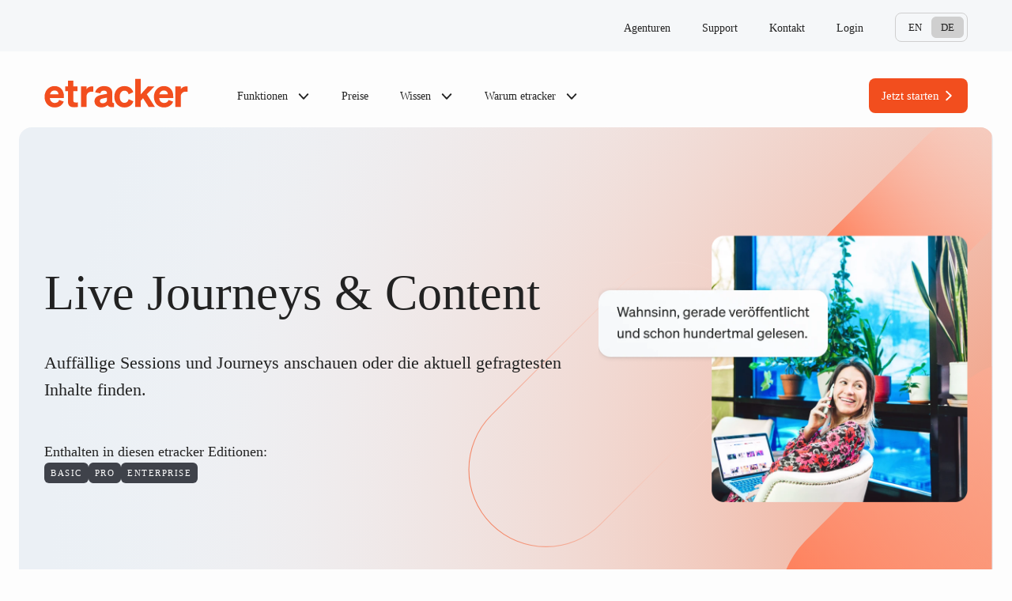

--- FILE ---
content_type: text/html; charset=UTF-8
request_url: https://www.etracker.com/live-journeys-und-content/
body_size: 19683
content:
<!doctype html>
<html lang="de-DE">
  <head>
    <meta charset="utf-8">
    <meta name="viewport" content="width=device-width, initial-scale=1">
    <link rel='preload' href='https://www.etracker.com/app/themes/etracker/public/css/app.764730.css' as='style' />
<link rel='preload' href='https://www.etracker.com/app/themes/etracker/public/js/app.4ace77.js' as='script' />
<link rel='preload' href='https://www.etracker.com/app/uploads/2024/05/etracker-analytics-bg-small-orange-version02-1.svg' as='image' />
<link rel='preload' href='https://www.etracker.com/app/uploads/2024/04/etracker-analytics-funktionen-live-journeys-und-content-1.webp' as='image' imagesizes='auto, (max-width: 972px) 100vw, 972px' imagesrcset='https://www.etracker.com/app/uploads/2024/04/etracker-analytics-funktionen-live-journeys-und-content-1.webp 972w, https://www.etracker.com/app/uploads/2024/04/etracker-analytics-funktionen-live-journeys-und-content-1-650x650.webp 650w, https://www.etracker.com/app/uploads/2024/04/etracker-analytics-funktionen-live-journeys-und-content-1-150x150.webp 150w, https://www.etracker.com/app/uploads/2024/04/etracker-analytics-funktionen-live-journeys-und-content-1-800x800.webp 800w, https://www.etracker.com/app/uploads/2024/04/etracker-analytics-funktionen-live-journeys-und-content-1-160x160.webp 160w, https://www.etracker.com/app/uploads/2024/04/etracker-analytics-funktionen-live-journeys-und-content-1-300x300.webp 300w, https://www.etracker.com/app/uploads/2024/04/etracker-analytics-funktionen-live-journeys-und-content-1-40x40.webp 40w' />
<meta name='robots' content='index, follow, max-image-preview:large, max-snippet:-1, max-video-preview:-1' />
	<style>img:is([sizes="auto" i], [sizes^="auto," i]) { contain-intrinsic-size: 3000px 1500px }</style>
	
	<!-- This site is optimized with the Yoast SEO plugin v26.3 - https://yoast.com/wordpress/plugins/seo/ -->
	<title>Live Journeys &amp; Content: Finde die aktuell gefragtesten Inhalte - etracker</title>
	<meta name="description" content="Auffällige Sessions und Journeys anschauen oder die aktuell gefragtesten Inhalte finden. Alles möglich mit etracker analytics." />
	<link rel="canonical" href="https://www.etracker.com/live-journeys-und-content/" />
	<meta property="og:locale" content="de_DE" />
	<meta property="og:type" content="article" />
	<meta property="og:title" content="Live Journeys &amp; Content: Finde die aktuell gefragtesten Inhalte - etracker" />
	<meta property="og:description" content="Auffällige Sessions und Journeys anschauen oder die aktuell gefragtesten Inhalte finden. Alles möglich mit etracker analytics." />
	<meta property="og:url" content="https://www.etracker.com/live-journeys-und-content/" />
	<meta property="og:site_name" content="etracker" />
	<meta property="article:modified_time" content="2025-05-23T08:20:25+00:00" />
	<meta property="og:image" content="https://www.etracker.com/app/uploads/2024/04/etracker-analytics-funktionen-live-journeys-und-content-1.webp" />
	<meta property="og:image:width" content="972" />
	<meta property="og:image:height" content="972" />
	<meta property="og:image:type" content="image/webp" />
	<meta name="twitter:card" content="summary_large_image" />
	<meta name="twitter:label1" content="Geschätzte Lesezeit" />
	<meta name="twitter:data1" content="3 Minuten" />
	<script type="application/ld+json" class="yoast-schema-graph">{"@context":"https://schema.org","@graph":[{"@type":"WebPage","@id":"https://www.etracker.com/live-journeys-und-content/","url":"https://www.etracker.com/live-journeys-und-content/","name":"Live Journeys & Content: Finde die aktuell gefragtesten Inhalte - etracker","isPartOf":{"@id":"https://www.etracker.com/#website"},"primaryImageOfPage":{"@id":"https://www.etracker.com/live-journeys-und-content/#primaryimage"},"image":{"@id":"https://www.etracker.com/live-journeys-und-content/#primaryimage"},"thumbnailUrl":"https://www.etracker.com/app/uploads/2024/04/etracker-analytics-funktionen-live-journeys-und-content-1.webp","datePublished":"2024-03-19T14:09:19+00:00","dateModified":"2025-05-23T08:20:25+00:00","description":"Auffällige Sessions und Journeys anschauen oder die aktuell gefragtesten Inhalte finden. Alles möglich mit etracker analytics.","breadcrumb":{"@id":"https://www.etracker.com/live-journeys-und-content/#breadcrumb"},"inLanguage":"de-DE","potentialAction":[{"@type":"ReadAction","target":["https://www.etracker.com/live-journeys-und-content/"]}]},{"@type":"ImageObject","inLanguage":"de-DE","@id":"https://www.etracker.com/live-journeys-und-content/#primaryimage","url":"https://www.etracker.com/app/uploads/2024/04/etracker-analytics-funktionen-live-journeys-und-content-1.webp","contentUrl":"https://www.etracker.com/app/uploads/2024/04/etracker-analytics-funktionen-live-journeys-und-content-1.webp","width":972,"height":972},{"@type":"BreadcrumbList","@id":"https://www.etracker.com/live-journeys-und-content/#breadcrumb","itemListElement":[{"@type":"ListItem","position":1,"name":"Home","item":"https://www.etracker.com/"},{"@type":"ListItem","position":2,"name":"Live Journeys &#038; Content"}]},{"@type":"WebSite","@id":"https://www.etracker.com/#website","url":"https://www.etracker.com/","name":"etracker","description":"","potentialAction":[{"@type":"SearchAction","target":{"@type":"EntryPoint","urlTemplate":"https://www.etracker.com/?s={search_term_string}"},"query-input":{"@type":"PropertyValueSpecification","valueRequired":true,"valueName":"search_term_string"}}],"inLanguage":"de-DE"}]}</script>
	<!-- / Yoast SEO plugin. -->


<link rel='stylesheet' id='tablepress-default-css' href='https://www.etracker.com/app/plugins/tablepress/css/build/default.css?ver=3.2.5' media='all' />
<link rel='stylesheet' id='app/0-css' href='https://www.etracker.com/app/themes/etracker/public/css/app.764730.css' media='all' />
<script src="https://www.etracker.com/app/plugins/integrate-etracker-backoffice-account-api-wpforms/public/js/affiliate.js?ver=1.8.0" id="integrate-etracker-backoffice-account-api-wpforms-js"></script>
<meta name="generator" content="WPML ver:4.8.4 stt:3,9;" />
<script type="text/javascript" id="_etLoader" charset="UTF-8" data-secure-code="2SV26V" data-block-cookies="true" src="//code.etracker.com/code/e.js" data-cookie-domain=".etracker.com" data-plugin-version="WP:etracker:2.7.6" async></script>
<link rel="icon" href="https://www.etracker.com/app/uploads/2024/05/cropped-android-chrome-512x512-1-40x40.png" sizes="32x32" />
<link rel="icon" href="https://www.etracker.com/app/uploads/2024/05/cropped-android-chrome-512x512-1-300x300.png" sizes="192x192" />
<link rel="apple-touch-icon" href="https://www.etracker.com/app/uploads/2024/05/cropped-android-chrome-512x512-1-300x300.png" />
<meta name="msapplication-TileImage" content="https://www.etracker.com/app/uploads/2024/05/cropped-android-chrome-512x512-1-300x300.png" />
  </head>

  <body class="wp-singular page-template page-template-template-no-page-header page page-id-960 wp-embed-responsive wp-theme-etracker live-journeys-und-content">
        
    <div id="app">
      <a class="sr-only focus:not-sr-only" href="#main">
  Zum Inhalt springen
</a>


<header class="w-full bg-gray-50 text-gray-700 fixed lg:sticky z-50 lg:top-0 lg:mt-[4.125rem] md:px-5 lg:px-8 xl:px-0">
  <div class="mobile-menu-head relative z-30 bg-gray-50 lg:hidden flex justify-between items-center px-4 md:px-6 py-4">
    <a class="brand lg:hidden block" href="https://www.etracker.com/">
        
      <svg aria-label="Logo etracker" class="w-[184px] h-auto" width="208" height="71" viewBox="0 0 208 71" fill="none" xmlns="http://www.w3.org/2000/svg">
<path d="M14.9592 51.7153C10.6701 51.7153 6.93811 50.2113 4.32008 47.3705C1.81347 44.6411 0.420898 40.8533 0.420898 36.4529C0.420898 32.2752 1.81347 28.4874 4.32008 25.758C6.93811 22.8614 10.6144 21.2461 14.6807 21.2461C18.747 21.2461 22.0334 22.5829 24.4287 25.2567C26.8238 27.9861 28.0493 31.4953 28.0493 35.8958V38.1796H7.885C8.38632 42.6359 11.1714 45.3095 15.015 45.3095C18.1343 45.3095 20.4181 43.7499 21.3094 41.0205L27.8823 43.3599C25.8212 48.5403 20.9751 51.7153 14.9592 51.7153ZM14.625 27.4848C11.45 27.4848 9.05478 29.3786 8.16358 32.8879H20.3067C20.251 29.6015 18.0229 27.4848 14.625 27.4848Z" fill="#F24E1E"/>
<path d="M30.0225 21.8032H33.9217V13.4479H41.6086V21.8032H47.5688V28.3205H41.6086V41.8561C41.6086 43.9172 42.3884 44.697 45.285 44.697C46.1762 44.697 46.6218 44.697 47.9587 44.5299V50.9914C46.4547 51.2699 44.7837 51.437 42.9454 51.437C36.5397 51.437 33.9217 49.0418 33.9217 43.4715V28.3205H30.0225V21.8032ZM52.6159 51.1028V21.8032H60.4143V25.9252C61.7511 23.2515 64.7034 21.6361 68.2126 21.6361C68.7139 21.6361 69.2152 21.6919 70.1065 21.7476V29.3788C69.0482 29.2117 68.4354 29.2117 67.5999 29.2117C63.3108 29.2117 60.4143 31.9411 60.4143 36.2302V51.1028H52.6159ZM81.7834 51.6041C75.9345 51.6041 71.8124 48.0948 71.8124 42.9702C71.8124 37.9013 75.2103 34.8933 82.396 33.6122L89.6932 32.2196V31.774C89.6932 29.0446 88.2449 27.7077 85.181 27.7077C82.3402 27.7077 80.7804 28.9332 80.112 31.6069L72.7036 30.2143C74.2076 24.8112 79.0533 21.2462 85.4598 21.2462C93.0908 21.2462 97.3242 24.8112 97.3242 31.4398V43.4158C97.3242 44.7527 97.8253 45.3097 98.9955 45.3097C99.2178 45.3097 99.4408 45.3097 99.7197 45.254V51.1028C98.6609 51.2699 97.7137 51.3256 96.8788 51.3256C93.6477 51.3256 91.531 50.3229 90.4731 48.3733C88.5229 50.4343 85.5148 51.6041 81.7834 51.6041ZM79.4994 42.5246C79.4994 44.5299 80.9477 45.6996 83.3424 45.6996C86.9631 45.6996 89.6932 43.6386 89.6932 40.6864V37.6785L83.9558 38.8482C80.7804 39.4609 79.4994 40.575 79.4994 42.5246ZM114.756 27.7634C110.522 27.7634 107.904 31.1056 107.904 36.453C107.904 41.8561 110.522 45.1426 114.756 45.1426C117.708 45.1426 119.825 43.2487 120.66 39.9066L127.401 42.9145C126.676 45.5325 125.172 47.6492 122.888 49.2646C120.604 50.8799 117.875 51.7155 114.701 51.7155C110.467 51.7155 106.735 50.2115 104.116 47.315C101.499 44.5856 100.162 40.7421 100.162 36.453C100.162 32.1639 101.499 28.3205 104.116 25.591C106.735 22.7502 110.467 21.2462 114.701 21.2462C120.939 21.2462 125.729 24.6998 127.289 29.8801L120.66 32.9994C119.825 29.6573 117.708 27.7634 114.756 27.7634ZM130.04 11.1084H137.839V33.1666L148.087 21.8032H157.446L146.695 32.9437L158.281 51.1028H149.369L141.292 38.5697L137.839 42.1347V51.1028H130.04V11.1084ZM171.345 51.7155C167.056 51.7155 163.324 50.2115 160.706 47.3707C158.199 44.6412 156.806 40.8535 156.806 36.453C156.806 32.2754 158.199 28.4876 160.706 25.7582C163.324 22.8616 167 21.2462 171.066 21.2462C175.133 21.2462 178.419 22.5831 180.814 25.2568C183.209 27.9863 184.435 31.4955 184.435 35.896V38.1798H164.271C164.772 42.636 167.557 45.3097 171.401 45.3097C174.52 45.3097 176.803 43.75 177.695 41.0206L184.268 43.3601C182.207 48.5405 177.361 51.7155 171.345 51.7155ZM171.011 27.4849C167.836 27.4849 165.44 29.3788 164.55 32.8881H176.693C176.637 29.6016 174.409 27.4849 171.011 27.4849ZM187.379 51.1028V21.8032H195.177V25.9252C196.514 23.2515 199.466 21.6361 202.976 21.6361C203.477 21.6361 203.979 21.6919 204.869 21.7476V29.3788C203.811 29.2117 203.199 29.2117 202.363 29.2117C198.074 29.2117 195.177 31.9411 195.177 36.2302V51.1028H187.379Z" fill="#F24E1E"/>
</svg>    

          
  <span class="sr-only">etracker</span>
</a>
    <span class="toggle-menu block w-12 h-12 bg-gray-200 bg-no-repeat bg-center icons-iconMenuBlack active:icons-iconXBlack bg-size-6 rounded-lg cursor-pointer"></span>
  </div>
  
  <div class="mobile-menu-wrapper w-full lg-max:flex lg-max:flex-col lg-max:items-start lg-max:pb-8 lg-max:h-screen lg-max:mt-[5.9rem] lg-max:bg-gradient-mobile-menu lg-max:backdrop-blur-lg lg-max:fixed lg-max:top-0 lg-max:z-20 lg-max:transition lg-max:duration-300 lg-max:translate-x-full lg-max:overflow-x-hidden lg-max:overflow-y-auto">
    <div class="max-w-screen-xl lg:mx-auto pt-6 pb-2 px-4 lg:px-6 xl:px-30 lg:flex lg:items-center lg-max:w-full ">
      <a class="brand hidden lg:block" href="https://www.etracker.com/">
        
      <svg aria-label="Logo etracker" class="w-[184px] h-auto" width="208" height="71" viewBox="0 0 208 71" fill="none" xmlns="http://www.w3.org/2000/svg">
<path d="M14.9592 51.7153C10.6701 51.7153 6.93811 50.2113 4.32008 47.3705C1.81347 44.6411 0.420898 40.8533 0.420898 36.4529C0.420898 32.2752 1.81347 28.4874 4.32008 25.758C6.93811 22.8614 10.6144 21.2461 14.6807 21.2461C18.747 21.2461 22.0334 22.5829 24.4287 25.2567C26.8238 27.9861 28.0493 31.4953 28.0493 35.8958V38.1796H7.885C8.38632 42.6359 11.1714 45.3095 15.015 45.3095C18.1343 45.3095 20.4181 43.7499 21.3094 41.0205L27.8823 43.3599C25.8212 48.5403 20.9751 51.7153 14.9592 51.7153ZM14.625 27.4848C11.45 27.4848 9.05478 29.3786 8.16358 32.8879H20.3067C20.251 29.6015 18.0229 27.4848 14.625 27.4848Z" fill="#F24E1E"/>
<path d="M30.0225 21.8032H33.9217V13.4479H41.6086V21.8032H47.5688V28.3205H41.6086V41.8561C41.6086 43.9172 42.3884 44.697 45.285 44.697C46.1762 44.697 46.6218 44.697 47.9587 44.5299V50.9914C46.4547 51.2699 44.7837 51.437 42.9454 51.437C36.5397 51.437 33.9217 49.0418 33.9217 43.4715V28.3205H30.0225V21.8032ZM52.6159 51.1028V21.8032H60.4143V25.9252C61.7511 23.2515 64.7034 21.6361 68.2126 21.6361C68.7139 21.6361 69.2152 21.6919 70.1065 21.7476V29.3788C69.0482 29.2117 68.4354 29.2117 67.5999 29.2117C63.3108 29.2117 60.4143 31.9411 60.4143 36.2302V51.1028H52.6159ZM81.7834 51.6041C75.9345 51.6041 71.8124 48.0948 71.8124 42.9702C71.8124 37.9013 75.2103 34.8933 82.396 33.6122L89.6932 32.2196V31.774C89.6932 29.0446 88.2449 27.7077 85.181 27.7077C82.3402 27.7077 80.7804 28.9332 80.112 31.6069L72.7036 30.2143C74.2076 24.8112 79.0533 21.2462 85.4598 21.2462C93.0908 21.2462 97.3242 24.8112 97.3242 31.4398V43.4158C97.3242 44.7527 97.8253 45.3097 98.9955 45.3097C99.2178 45.3097 99.4408 45.3097 99.7197 45.254V51.1028C98.6609 51.2699 97.7137 51.3256 96.8788 51.3256C93.6477 51.3256 91.531 50.3229 90.4731 48.3733C88.5229 50.4343 85.5148 51.6041 81.7834 51.6041ZM79.4994 42.5246C79.4994 44.5299 80.9477 45.6996 83.3424 45.6996C86.9631 45.6996 89.6932 43.6386 89.6932 40.6864V37.6785L83.9558 38.8482C80.7804 39.4609 79.4994 40.575 79.4994 42.5246ZM114.756 27.7634C110.522 27.7634 107.904 31.1056 107.904 36.453C107.904 41.8561 110.522 45.1426 114.756 45.1426C117.708 45.1426 119.825 43.2487 120.66 39.9066L127.401 42.9145C126.676 45.5325 125.172 47.6492 122.888 49.2646C120.604 50.8799 117.875 51.7155 114.701 51.7155C110.467 51.7155 106.735 50.2115 104.116 47.315C101.499 44.5856 100.162 40.7421 100.162 36.453C100.162 32.1639 101.499 28.3205 104.116 25.591C106.735 22.7502 110.467 21.2462 114.701 21.2462C120.939 21.2462 125.729 24.6998 127.289 29.8801L120.66 32.9994C119.825 29.6573 117.708 27.7634 114.756 27.7634ZM130.04 11.1084H137.839V33.1666L148.087 21.8032H157.446L146.695 32.9437L158.281 51.1028H149.369L141.292 38.5697L137.839 42.1347V51.1028H130.04V11.1084ZM171.345 51.7155C167.056 51.7155 163.324 50.2115 160.706 47.3707C158.199 44.6412 156.806 40.8535 156.806 36.453C156.806 32.2754 158.199 28.4876 160.706 25.7582C163.324 22.8616 167 21.2462 171.066 21.2462C175.133 21.2462 178.419 22.5831 180.814 25.2568C183.209 27.9863 184.435 31.4955 184.435 35.896V38.1798H164.271C164.772 42.636 167.557 45.3097 171.401 45.3097C174.52 45.3097 176.803 43.75 177.695 41.0206L184.268 43.3601C182.207 48.5405 177.361 51.7155 171.345 51.7155ZM171.011 27.4849C167.836 27.4849 165.44 29.3788 164.55 32.8881H176.693C176.637 29.6016 174.409 27.4849 171.011 27.4849ZM187.379 51.1028V21.8032H195.177V25.9252C196.514 23.2515 199.466 21.6361 202.976 21.6361C203.477 21.6361 203.979 21.6919 204.869 21.7476V29.3788C203.811 29.2117 203.199 29.2117 202.363 29.2117C198.074 29.2117 195.177 31.9411 195.177 36.2302V51.1028H187.379Z" fill="#F24E1E"/>
</svg>    

          
  <span class="sr-only">etracker</span>
</a>
              <nav class="grow">
          <ul class="main-menu h-full flex flex-col lg:flex-row content-start lg:items-center mb-6 lg:mb-0 md:mx-6 lg:mx-10">
    
                            
      <li class="main-menu-item group my-5 lg:mx-3 lg:my-0  has-submenu">
        <a class="main-menu-link flex justify-between items-center lg:inline text-md lg:text-sm font-soehne-kraftig lg:py-6 lg:px-2 group-hover:opacity-50" href="#" data-toogle-submenu="flyout-1">
          Funktionen
                      <span class="icons-iconChevronRightBlack md:icons-iconChevronDownBlack bg-no-repeat bg-bottom w-4 h-4 -mb-1 ml-2 inline-block group-hover:lg:icons-iconChevronUpBlack"></span>
                  </a>

                  <div class="main-child-flyout fixed lg:absolute z-40 translate-x-full transition duration-300 left-0 top-0 lg:top-auto w-full lg:mt-0 pb-[9rem] lg:pb-0 lg:pt-7 h-screen lg:h-auto max-h-dvh bg-gradient-to-b from-gray-50 to-gray-50/70 lg-max:backdrop-blur-lg lg:bg-none lg-max:overflow-y-auto lg:w-full lg:max-w-7xl lg:left-1/2 lg:-translate-x-1/2" id="flyout-1">
            <div class="prose prose-a:no-underline prose-ul:list-none prose-ul:pl-0 max-w-none">
              <div class="block sticky top-0 z-[1] lg:hidden bg-gray-50">
                <span class="close-main-menu-submenu flex items-center ml-4 text-xs font-soehne-kraftig before:icons-iconChevronLeftBlack after:bg-no-repeat before:w-4 before:h-4 before:block before:mr-2" aria-controls="flyout-1" data-close-menu="flyout-1">Zurück</span>
              </div>
                              <section class="widget block-13 widget_block"><div class="wp-block-etracker-menu-flyout-content-wide">
<div class="wp-block-columns is-layout-flex wp-container-core-columns-is-layout-9d6595d7 wp-block-columns-is-layout-flex">
<div class="wp-block-column is-vertically-aligned-top is-layout-flow wp-block-column-is-layout-flow" style="flex-basis:25%">
<figure class="wp-block-image size-full"><img loading="lazy" decoding="async" width="440" height="95" src="https://www.etracker.com/app/uploads/2024/04/etracker-analytics-logo-1.png" alt="" class="wp-image-45468" srcset="https://www.etracker.com/app/uploads/2024/04/etracker-analytics-logo-1.png 440w, https://www.etracker.com/app/uploads/2024/04/etracker-analytics-logo-1-130x28.png 130w" sizes="auto, (max-width: 440px) 100vw, 440px" /></figure>
</div>



<div class="wp-block-column is-layout-flow wp-block-column-is-layout-flow" style="flex-basis:50%"><div class="tagline text-[0.7rem] leading-[0.9] font-soehne-kraftig tracking-[0.09375rem] uppercase mb-4 ">Funktionen</div>

<div class="widget widget_nav_menu"><div class="menu-menu-funktionen-container"><ul id="menu-menu-funktionen" class="menu"><li id="menu-item-2109" class="iconDrilldownReporting menu-item menu-item-type-post_type menu-item-object-page menu-item-2109"><a href="https://www.etracker.com/dynamisches-drill-downs/">Dynamische Drill-downs</a></li>
<li id="menu-item-2115" class="iconSegmente menu-item menu-item-type-post_type menu-item-object-page menu-item-2115"><a href="https://www.etracker.com/verhaltens-segmente/">Verhaltens-Segmente</a></li>
<li id="menu-item-2079" class="iconScrollmap menu-item menu-item-type-post_type menu-item-object-page menu-item-2079"><a href="https://www.etracker.com/scrollmap/">Scrollmap</a></li>
<li id="menu-item-2103" class="iconKampagnenTracking menu-item menu-item-type-post_type menu-item-object-page menu-item-2103"><a href="https://www.etracker.com/kampagnen-tracking-und-conversion-sync/">Kampagnen-Tracking &#038; Conversion Sync</a></li>
<li id="menu-item-2106" class="iconShop menu-item menu-item-type-post_type menu-item-object-page menu-item-2106"><a href="https://www.etracker.com/shopverhalten/">Shopverhalten</a></li>
<li id="menu-item-2088" class="iconLivejourney menu-item menu-item-type-post_type menu-item-object-page current-menu-item page_item page-item-960 current_page_item menu-item-2088"><a href="https://www.etracker.com/live-journeys-und-content/" aria-current="page">Live Journeys &#038; Content</a></li>
<li id="menu-item-2121" class="iconDataWarehouse menu-item menu-item-type-post_type menu-item-object-page menu-item-2121"><a href="https://www.etracker.com/bi-und-data-warehouse-sync/">BI &#038; Data Warehouse Sync</a></li>
<li id="menu-item-2097" class="iconB2bTracking menu-item menu-item-type-post_type menu-item-object-page menu-item-2097"><a href="https://www.etracker.com/setup-fuer-marketer/">Setup für Marketer</a></li>
<li id="menu-item-69831" class="iconMarketing menu-item menu-item-type-post_type menu-item-object-page menu-item-69831"><a href="https://www.etracker.com/google-shopping-css/">Google Shopping CSS </a></li>
</ul></div></div>


<hr class="wp-block-separator has-alpha-channel-opacity"/>



<div class="wp-block-buttons is-layout-flex wp-block-buttons-is-layout-flex"><div class="not-prose is-style-button-secondary text-gray-700 hover:text-gray-500 bg-transparent border border-gray-700 hover:border-gray-400 py-3 px-4 rounded-lg font-soehne-kraftig text-[0.9375rem] leading-5 no-underline hover:after:opacity-60 after:icons-iconChevronRightBlack after:ml-1  flex justify-between items-center after:bg-no-repeat after:w-4 after:h-4 after:block after:shrink-0 core-button basis-1/2">
      <span class="w-6 h-6 basis-6 shrink-0 grow-0 block icons-logoIconConsentManager56pxColour bg-no-repeat bg-center mr-2"></span>
    
<div class="wp-block-button has-custom-width wp-block-button__width-50 is-style-button-secondary"><a class="wp-block-button__link wp-element-button" href="https://www.etracker.com/consent-manager/">Consent Manager</a></div>
    </div>
  

<div class="not-prose is-style-button-secondary text-gray-700 hover:text-gray-500 bg-transparent border border-gray-700 hover:border-gray-400 py-3 px-4 rounded-lg font-soehne-kraftig text-[0.9375rem] leading-5 no-underline hover:after:opacity-60 after:icons-iconChevronRightBlack after:ml-1  flex justify-between items-center after:bg-no-repeat after:w-4 after:h-4 after:block after:shrink-0 core-button basis-1/2">
      <span class="w-6 h-6 basis-6 shrink-0 grow-0 block icons-logoIconTagManager56pxColour bg-no-repeat bg-center mr-2"></span>
    
<div class="wp-block-button has-custom-width wp-block-button__width-50 is-style-button-secondary"><a class="wp-block-button__link wp-element-button" href="https://www.etracker.com/tag-manager/">Tag Manager</a></div>
    </div>
  </div>
</div>



<div class="wp-block-column is-layout-flow wp-block-column-is-layout-flow" style="flex-basis:35%"><div class="tagline text-[0.7rem] leading-[0.9] font-soehne-kraftig tracking-[0.09375rem] uppercase mb-4 ">etracker Services</div>


<div class="wp-block-group is-layout-flex wp-block-group-is-layout-flex">
<div class="wp-block-media-text is-stacked-on-mobile is-style-menu-card-vertical"><figure class="wp-block-media-text__media"><img loading="lazy" decoding="async" width="495" height="300" src="https://www.etracker.com/app/uploads/2024/05/etracker-analytics-consulting-beratung-individuell.webp" alt="" class="wp-image-58812 size-full" srcset="https://www.etracker.com/app/uploads/2024/05/etracker-analytics-consulting-beratung-individuell.webp 495w, https://www.etracker.com/app/uploads/2024/05/etracker-analytics-consulting-beratung-individuell-66x40.webp 66w" sizes="auto, (max-width: 495px) 100vw, 495px" /></figure><div class="wp-block-media-text__content">
<figure class="wp-block-image size-full is-resized"><img loading="lazy" decoding="async" width="436" height="96" src="https://www.etracker.com/app/uploads/2024/03/consulting-logo.png" alt="" class="wp-image-180" style="width:104px" srcset="https://www.etracker.com/app/uploads/2024/03/consulting-logo.png 436w, https://www.etracker.com/app/uploads/2024/03/consulting-logo-130x29.png 130w" sizes="auto, (max-width: 436px) 100vw, 436px" /></figure>


<p>Training und Beratung – maßgeschneidert für dein Unternehmen und deine Ziele</p>





<div class="wp-block-buttons is-layout-flex wp-block-buttons-is-layout-flex"><div class="not-prose is-style-button-text-small text-gray-700 hover:text-gray-500 font-soehne-kraftig no-underline md:text-xs hover:after:opacity-60 after:icons-iconChevronRightBlack after:ml-[0.125rem] after:mb-[0.1rem] after:w-3 after:h-3 flex justify-between items-center after:bg-no-repeat after:w-4 after:h-4 after:block after:shrink-0 core-button">
      <div class="wp-block-button is-style-button-text-small"><a class="wp-block-button__link wp-element-button" href="https://www.etracker.com/consulting/">mehr erfahren</a></div>
    </div>
  </div>
</div></div>



<div class="wp-block-media-text is-stacked-on-mobile is-style-menu-card-vertical"><figure class="wp-block-media-text__media"><img loading="lazy" decoding="async" width="495" height="300" src="https://www.etracker.com/app/uploads/2024/05/etracker-analytics-academy-weiterbildung-kurse.webp" alt="" class="wp-image-58806 size-full" srcset="https://www.etracker.com/app/uploads/2024/05/etracker-analytics-academy-weiterbildung-kurse.webp 495w, https://www.etracker.com/app/uploads/2024/05/etracker-analytics-academy-weiterbildung-kurse-66x40.webp 66w" sizes="auto, (max-width: 495px) 100vw, 495px" /></figure><div class="wp-block-media-text__content">
<figure class="wp-block-image size-full is-resized"><img loading="lazy" decoding="async" width="452" height="123" src="https://www.etracker.com/app/uploads/2024/03/academy-logo.png" alt="" class="wp-image-174" style="width:104px" srcset="https://www.etracker.com/app/uploads/2024/03/academy-logo.png 452w, https://www.etracker.com/app/uploads/2024/03/academy-logo-130x35.png 130w" sizes="auto, (max-width: 452px) 100vw, 452px" /></figure>


<p>Lerne praxisnah, wie du mit etracker das Maximum aus deinen Daten ziehst.</p>





<div class="wp-block-buttons is-layout-flex wp-block-buttons-is-layout-flex"><div class="not-prose is-style-button-text-small text-gray-700 hover:text-gray-500 font-soehne-kraftig no-underline md:text-xs hover:after:opacity-60 after:icons-iconChevronRightBlack after:ml-[0.125rem] after:mb-[0.1rem] after:w-3 after:h-3 flex justify-between items-center after:bg-no-repeat after:w-4 after:h-4 after:block after:shrink-0 core-button">
      <div class="wp-block-button is-style-button-text-small"><a class="wp-block-button__link wp-element-button" href="https://www.etracker.com/academy/">mehr erfahren</a></div>
    </div>
  </div>
</div></div>
</div>
</div>
</div>
</div>
</section>              
            </div>
          </div>

              </li>
    
                            
      <li class="main-menu-item group my-5 lg:mx-3 lg:my-0  ">
        <a class="main-menu-link flex justify-between items-center lg:inline text-md lg:text-sm font-soehne-kraftig lg:py-6 lg:px-2 group-hover:opacity-50" href="https://www.etracker.com/preise/" data-toogle-submenu="">
          Preise
                  </a>

              </li>
    
                            
      <li class="main-menu-item group my-5 lg:mx-3 lg:my-0  has-submenu">
        <a class="main-menu-link flex justify-between items-center lg:inline text-md lg:text-sm font-soehne-kraftig lg:py-6 lg:px-2 group-hover:opacity-50" href="#wissen" data-toogle-submenu="flyout-2">
          Wissen
                      <span class="icons-iconChevronRightBlack md:icons-iconChevronDownBlack bg-no-repeat bg-bottom w-4 h-4 -mb-1 ml-2 inline-block group-hover:lg:icons-iconChevronUpBlack"></span>
                  </a>

                  <div class="main-child-flyout fixed lg:absolute z-40 translate-x-full transition duration-300 left-0 top-0 lg:top-auto w-full lg:mt-0 pb-[9rem] lg:pb-0 lg:pt-7 h-screen lg:h-auto max-h-dvh bg-gradient-to-b from-gray-50 to-gray-50/70 lg-max:backdrop-blur-lg lg:bg-none lg-max:overflow-y-auto lg:w-full lg:max-w-7xl lg:left-1/2 lg:-translate-x-1/2" id="flyout-2">
            <div class="prose prose-a:no-underline prose-ul:list-none prose-ul:pl-0 max-w-none">
              <div class="block sticky top-0 z-[1] lg:hidden bg-gray-50">
                <span class="close-main-menu-submenu flex items-center ml-4 text-xs font-soehne-kraftig before:icons-iconChevronLeftBlack after:bg-no-repeat before:w-4 before:h-4 before:block before:mr-2" aria-controls="flyout-2" data-close-menu="flyout-2">Zurück</span>
              </div>
                              <section class="widget block-14 widget_block"><div class="wp-block-etracker-menu-flyout-content">
<div class="wp-block-columns is-layout-flex wp-container-core-columns-is-layout-9d6595d7 wp-block-columns-is-layout-flex">
<div class="wp-block-column is-layout-flow wp-block-column-is-layout-flow" style="flex-basis:40%"><div class="tagline text-[0.7rem] leading-[0.9] font-soehne-kraftig tracking-[0.09375rem] uppercase mb-4 ">Etracker Wissen</div>

<div class="widget widget_nav_menu"><div class="menu-menu-wissen-container"><ul id="menu-menu-wissen" class="menu"><li id="menu-item-1362" class="iconVideoTutorials menu-item menu-item-type-post_type menu-item-object-page menu-item-1362"><a href="https://www.etracker.com/video-tutorials/">Videos</a></li>
<li id="menu-item-44124" class="iconBlog menu-item menu-item-type-post_type menu-item-object-page menu-item-44124"><a href="https://www.etracker.com/wissen/">Blog</a></li>
<li id="menu-item-65723" class="iconLivejourney menu-item menu-item-type-post_type menu-item-object-page menu-item-65723"><a href="https://www.etracker.com/webinare/">Webinare</a></li>
<li id="menu-item-63762" class="iconDokumentation menu-item menu-item-type-post_type menu-item-object-page menu-item-63762"><a href="https://www.etracker.com/lexikon/">Glossar</a></li>
<li id="menu-item-2172" class="iconAcademy menu-item menu-item-type-post_type menu-item-object-page menu-item-2172"><a href="https://www.etracker.com/academy/">academy</a></li>
<li id="menu-item-2175" class="iconConsulting menu-item menu-item-type-post_type menu-item-object-page menu-item-2175"><a href="https://www.etracker.com/consulting/">consulting</a></li>
</ul></div></div></div>



<div class="wp-block-column is-layout-flow wp-block-column-is-layout-flow" style="flex-basis:60%"><div class="tagline text-[0.7rem] leading-[0.9] font-soehne-kraftig tracking-[0.09375rem] uppercase mb-4 ">Whitepaper</div>


<div class="wp-block-media-text is-stacked-on-mobile is-image-fill is-style-menu-card-horizontal"><figure class="wp-block-media-text__media" style="background-image:url(https://www.etracker.com/app/uploads/2024/05/etracker-analytics-wissen-thumbnail-29.webp);background-position:67% 47%"><img loading="lazy" decoding="async" width="740" height="400" src="https://www.etracker.com/app/uploads/2024/05/etracker-analytics-wissen-thumbnail-29.webp" alt="" class="wp-image-57942 size-full" srcset="https://www.etracker.com/app/uploads/2024/05/etracker-analytics-wissen-thumbnail-29.webp 740w, https://www.etracker.com/app/uploads/2024/05/etracker-analytics-wissen-thumbnail-29-650x351.webp 650w, https://www.etracker.com/app/uploads/2024/05/etracker-analytics-wissen-thumbnail-29-74x40.webp 74w" sizes="auto, (max-width: 740px) 100vw, 740px" /></figure><div class="wp-block-media-text__content"><p><strong>Online-Marketing im Tourismus braucht verlässliche Daten</strong></p>




<p>Weil die Zahlen in Google Analytics nicht plausibel erschienen, hat der Tourismusverband Tux-Finkenberg auf der Website <strong>tux.at</strong> parallel etracker analytics integriert. </p>





<div class="wp-block-buttons is-layout-flex wp-block-buttons-is-layout-flex"><div class="not-prose is-style-button-text-small text-gray-700 hover:text-gray-500 font-soehne-kraftig no-underline md:text-xs hover:after:opacity-60 after:icons-iconChevronRightBlack after:ml-[0.125rem] after:mb-[0.1rem] after:w-3 after:h-3 flex justify-between items-center after:bg-no-repeat after:w-4 after:h-4 after:block after:shrink-0 core-button">
      <div class="wp-block-button is-style-button-text-small"><a class="wp-block-button__link wp-element-button" href="https://www.etracker.com/online-marketing-im-tourismus-braucht-verlaessliche-daten/">Mehr erfahren</a></div>
    </div>
  </div>
</div></div>
</div>
</div>
</div>
</section>              
            </div>
          </div>

              </li>
    
                            
      <li class="main-menu-item group my-5 lg:mx-3 lg:my-0  has-submenu">
        <a class="main-menu-link flex justify-between items-center lg:inline text-md lg:text-sm font-soehne-kraftig lg:py-6 lg:px-2 group-hover:opacity-50" href="#Warum%20etracker" data-toogle-submenu="flyout-3">
          Warum etracker
                      <span class="icons-iconChevronRightBlack md:icons-iconChevronDownBlack bg-no-repeat bg-bottom w-4 h-4 -mb-1 ml-2 inline-block group-hover:lg:icons-iconChevronUpBlack"></span>
                  </a>

                  <div class="main-child-flyout fixed lg:absolute z-40 translate-x-full transition duration-300 left-0 top-0 lg:top-auto w-full lg:mt-0 pb-[9rem] lg:pb-0 lg:pt-7 h-screen lg:h-auto max-h-dvh bg-gradient-to-b from-gray-50 to-gray-50/70 lg-max:backdrop-blur-lg lg:bg-none lg-max:overflow-y-auto lg:w-full lg:max-w-7xl lg:left-1/2 lg:-translate-x-1/2" id="flyout-3">
            <div class="prose prose-a:no-underline prose-ul:list-none prose-ul:pl-0 max-w-none">
              <div class="block sticky top-0 z-[1] lg:hidden bg-gray-50">
                <span class="close-main-menu-submenu flex items-center ml-4 text-xs font-soehne-kraftig before:icons-iconChevronLeftBlack after:bg-no-repeat before:w-4 before:h-4 before:block before:mr-2" aria-controls="flyout-3" data-close-menu="flyout-3">Zurück</span>
              </div>
                              <section class="widget block-15 widget_block"><div class="wp-block-etracker-menu-flyout-content">
<div class="wp-block-columns is-layout-flex wp-container-core-columns-is-layout-9d6595d7 wp-block-columns-is-layout-flex">
<div class="wp-block-column is-layout-flow wp-block-column-is-layout-flow" style="flex-basis:40%"><div class="tagline text-[0.7rem] leading-[0.9] font-soehne-kraftig tracking-[0.09375rem] uppercase mb-4 ">Warum Etracker?</div>

<div class="widget widget_nav_menu"><div class="menu-menu-warum-etracker-container"><ul id="menu-menu-warum-etracker" class="menu"><li id="menu-item-47937" class="menu-item menu-item-type-post_type menu-item-object-page menu-item-47937"><a href="https://www.etracker.com/datenschutz/">Datenschutz by etracker</a></li>
<li id="menu-item-47931" class="menu-item menu-item-type-post_type menu-item-object-page menu-item-47931"><a href="https://www.etracker.com/einwilligungsfrei-und-rechtskonform/">Einwilligungsfrei und rechtskonform</a></li>
<li id="menu-item-48075" class="menu-item menu-item-type-post_type menu-item-object-page menu-item-48075"><a href="https://www.etracker.com/etracker-analytics-versus-google-analytics/">etracker vs. Google Analytics</a></li>
<li id="menu-item-48072" class="menu-item menu-item-type-post_type menu-item-object-page menu-item-48072"><a href="https://www.etracker.com/etracker-analytics-oder-matomo/">etracker vs. Matomo Analytics</a></li>
</ul></div></div></div>



<div class="wp-block-column is-layout-flow wp-block-column-is-layout-flow" style="flex-basis:60%"><div class="wp-block-etracker-citation is-small-content">

<blockquote class="wp-block-etracker-citation-content"><p>Wir machen datenschutzfreundliche Web-Analyse ohne Datenverlust möglich.</p><cite class="wp-block-etracker-citation__citation">Olaf Brandt, Geschäftsführer etracker</cite></blockquote>
</div>
</div>
</div>
</div>
</section>              
            </div>
          </div>

              </li>
      </ul>
        </nav>
      
            
              <a href="https://www.etracker.com/de-signup/" class="is-style-button-primary text-white bg-orange hover:bg-orange-300 py-3 px-4 rounded-lg font-soehne-kraftig text-[0.9375rem] leading-5 no-underline after:icons-iconChevronRightWhite after:ml-1  flex justify-between items-center after:bg-no-repeat after:w-4 after:h-4 after:block after:shrink-0 inline-flex" target="">
      Jetzt starten
    </a>
            </div>

    <div class="w-full lg:absolute lg:bg-gray-100 lg:-top-[4.125rem] left-0 right-0 md:px-5 lg:px-8 xl:px-0">
      <div class="max-w-screen-xl mx-4 lg:mx-auto mt-6 lg:mt-0 pt-4 pb-3 px-0 md:px-6 xl:px-30 flex lg-max:flex-col lg-max:items-start justify-end lg-max:border-t lg-max:border-1-solid lg-max:border-t-gray-400">
                  <nav>
            <ul class="meta-menu h-full flex content-start items-center -mx-3 md:mx-5 mb-2 md:mb-0">
          <li class="meta-menu-item m-3 md:my-0 md:mx-3  ">
        <a class="meta-menu-link text-sm font-soehne-kraftig py-2 md:px-2 hover:opacity-50" href="https://www.etracker.com/agenturen/">
          Agenturen
                  </a>

              </li>
          <li class="meta-menu-item m-3 md:my-0 md:mx-3  ">
        <a class="meta-menu-link text-sm font-soehne-kraftig py-2 md:px-2 hover:opacity-50" href="https://help.etracker.com/">
          Support
                  </a>

              </li>
          <li class="meta-menu-item m-3 md:my-0 md:mx-3  ">
        <a class="meta-menu-link text-sm font-soehne-kraftig py-2 md:px-2 hover:opacity-50" href="https://www.etracker.com/kontakt/">
          Kontakt
                  </a>

              </li>
          <li class="meta-menu-item m-3 md:my-0 md:mx-3  ">
        <a class="meta-menu-link text-sm font-soehne-kraftig py-2 md:px-2 hover:opacity-50" href="https://app.etracker.com/login">
          Login
                  </a>

              </li>
      </ul>
          </nav>
        
                
          <nav>
            <ul class="lang-menu flex border border-gray-400 p-1 items-stretch justify-center rounded-lg text-xs font-soehne-kraftig">
      <li>
      <a href="https://www.etracker.com/en/live-journeys-and-content/" class="block px-3 py-1 rounded-md uppercase wpml-ls-slot-30 wpml-ls-item wpml-ls-item-en wpml-ls-menu-item wpml-ls-first-item menu-item-type-wpml_ls_menu_item menu-item-object-wpml_ls_menu_item ">
        En
        
<span class="wpml-ls-native" lang="en">English</span>
      </a>
    </li>
      <li>
      <a href="https://www.etracker.com/live-journeys-und-content/" class="block px-3 py-1 rounded-md uppercase wpml-ls-slot-30 wpml-ls-item wpml-ls-item-de wpml-ls-current-language wpml-ls-menu-item wpml-ls-last-item menu-item-type-wpml_ls_menu_item menu-item-object-wpml_ls_menu_item ">
        De
        
<span class="wpml-ls-native" lang="de">Deutsch</span>
      </a>
    </li>
    </ul>
          </nav>
                
      </div>
    </div>
  </div>
  
</header>        
  <main id="main" class="main max-w-screen-xl mx-auto prose md:prose-lg px-4 md:px-9 lg:px-6 pt-[6rem] lg:pt-0 pb-6">
                 <div class="wp-block-cover is-style-hero has-gray-200-background-color has-background"><span aria-hidden="true" class="wp-block-cover__background has-background-dim-0 has-background-dim"></span><img class="wp-block-cover__image-background wp-image-60030" alt="" src="https://www.etracker.com/app/uploads/2024/05/etracker-analytics-bg-small-orange-version02-1.svg" data-object-fit="cover"/><div class="wp-block-cover__inner-container is-layout-constrained wp-block-cover-is-layout-constrained">
<div class="wp-block-media-text has-media-on-the-right is-stacked-on-mobile"><div class="wp-block-media-text__content">
<h1 class="wp-block-heading">Live Journeys &amp; Content</h1>


<p>Auffällige Sessions und Journeys anschauen oder die aktuell gefragtesten Inhalte finden.</p>




<p><strong>Enthalten in diesen etracker Editionen:</strong></p>





<div class="wp-block-group is-nowrap is-layout-flex wp-container-core-group-is-layout-ad2f72ca wp-block-group-is-layout-flex"><div class="tagline text-[0.7rem] leading-[0.9] font-soehne-kraftig tracking-[0.09375rem] uppercase mb-4 inline-block bg-gray-600 p-2 rounded-md text-white self-start">Basic</div>

<div class="tagline text-[0.7rem] leading-[0.9] font-soehne-kraftig tracking-[0.09375rem] uppercase mb-4 inline-block bg-gray-600 p-2 rounded-md text-white self-start">Pro</div>

<div class="tagline text-[0.7rem] leading-[0.9] font-soehne-kraftig tracking-[0.09375rem] uppercase mb-4 inline-block bg-gray-600 p-2 rounded-md text-white self-start">Enterprise</div></div>
</div><figure class="wp-block-media-text__media"><img fetchpriority="high" decoding="async" width="972" height="972" src="https://www.etracker.com/app/uploads/2024/04/etracker-analytics-funktionen-live-journeys-und-content-1.webp" alt="Live Journeys &amp; Content" class="wp-image-48864 size-full" srcset="https://www.etracker.com/app/uploads/2024/04/etracker-analytics-funktionen-live-journeys-und-content-1.webp 972w, https://www.etracker.com/app/uploads/2024/04/etracker-analytics-funktionen-live-journeys-und-content-1-650x650.webp 650w, https://www.etracker.com/app/uploads/2024/04/etracker-analytics-funktionen-live-journeys-und-content-1-150x150.webp 150w, https://www.etracker.com/app/uploads/2024/04/etracker-analytics-funktionen-live-journeys-und-content-1-800x800.webp 800w, https://www.etracker.com/app/uploads/2024/04/etracker-analytics-funktionen-live-journeys-und-content-1-160x160.webp 160w, https://www.etracker.com/app/uploads/2024/04/etracker-analytics-funktionen-live-journeys-und-content-1-300x300.webp 300w, https://www.etracker.com/app/uploads/2024/04/etracker-analytics-funktionen-live-journeys-und-content-1-40x40.webp 40w" sizes="(max-width: 972px) 100vw, 972px" /></figure></div>
</div></div>



<div class="wp-block-group has-gray-200-background-color has-background is-layout-constrained wp-block-group-is-layout-constrained">
<h2 class="wp-block-heading">So geht&#8217;s</h2>


<div class="wp-block-etracker-accordion is-style-image-accordion has-gradient-card-gradient-background has-background">
<details class="wp-block-details before:icons-iconTeamBlack is-layout-flow wp-block-details-is-layout-flow" open><summary>Letzte Besucher</summary><p>Innerhalb von Sekunden checken, ob Kampagnen und Events korrekt gemessen werden.</p>





<div class="wp-block-buttons is-layout-flex wp-block-buttons-is-layout-flex"><div class="not-prose is-style-button-text text-gray-700 hover:text-gray-500 font-soehne-kraftig text-base no-underline hover:after:opacity-60 after:icons-iconChevronRightBlack after:ml-1  flex justify-between items-center after:bg-no-repeat after:w-4 after:h-4 after:block after:shrink-0 core-button">
      <div class="wp-block-button is-style-button-text"><a class="wp-block-button__link wp-element-button" href="https://www.etracker.com/de-signup/">30 Tage kostenlos testen</a></div>
    </div>
  </div>



<figure class="wp-block-image size-large"><img decoding="async" width="1200" height="719" src="https://www.etracker.com/app/uploads/2024/04/Live_Besucher1-1200x719.webp" alt="Letzte Besucher Report" class="wp-image-46329" srcset="https://www.etracker.com/app/uploads/2024/04/Live_Besucher1-1200x719.webp 1200w, https://www.etracker.com/app/uploads/2024/04/Live_Besucher1-650x389.webp 650w, https://www.etracker.com/app/uploads/2024/04/Live_Besucher1-800x479.webp 800w, https://www.etracker.com/app/uploads/2024/04/Live_Besucher1-1536x920.webp 1536w, https://www.etracker.com/app/uploads/2024/04/Live_Besucher1-2048x1227.webp 2048w, https://www.etracker.com/app/uploads/2024/04/Live_Besucher1-67x40.webp 67w" sizes="(max-width: 1200px) 100vw, 1200px" /></figure>
</details>



<details class="wp-block-details before:icons-iconLivejourneyBlack is-layout-flow wp-block-details-is-layout-flow"><summary>Journey-Analyse</summary><p>Schaue dir interessante einzelne Besuche und Besuchsverläufe an; sogar live möglich.</p>





<div class="wp-block-buttons is-layout-flex wp-block-buttons-is-layout-flex"><div class="not-prose is-style-button-text text-gray-700 hover:text-gray-500 font-soehne-kraftig text-base no-underline hover:after:opacity-60 after:icons-iconChevronRightBlack after:ml-1  flex justify-between items-center after:bg-no-repeat after:w-4 after:h-4 after:block after:shrink-0 core-button">
      <div class="wp-block-button is-style-button-text"><a class="wp-block-button__link wp-element-button" href="https://www.etracker.com/de-signup/">30 Tage kostenlos testen</a></div>
    </div>
  </div>



<figure class="wp-block-image size-full"><img decoding="async" width="1866" height="939" src="https://www.etracker.com/app/uploads/2024/04/Live_Journey1.webp" alt="Customer Journey Analysen" class="wp-image-46317" srcset="https://www.etracker.com/app/uploads/2024/04/Live_Journey1.webp 1866w, https://www.etracker.com/app/uploads/2024/04/Live_Journey1-650x327.webp 650w, https://www.etracker.com/app/uploads/2024/04/Live_Journey1-1200x604.webp 1200w, https://www.etracker.com/app/uploads/2024/04/Live_Journey1-800x403.webp 800w, https://www.etracker.com/app/uploads/2024/04/Live_Journey1-1536x773.webp 1536w, https://www.etracker.com/app/uploads/2024/04/Live_Journey1-79x40.webp 79w" sizes="(max-width: 1866px) 100vw, 1866px" /></figure>
</details>



<details class="wp-block-details before:icons-iconOnsiteBlack is-layout-flow wp-block-details-is-layout-flow"><summary>Letzte Seiten</summary><p>Aktuell im Trend: Das sind die populärsten Seiten der letzten 30 Minuten.</p>





<div class="wp-block-buttons is-layout-flex wp-block-buttons-is-layout-flex"><div class="not-prose is-style-button-text text-gray-700 hover:text-gray-500 font-soehne-kraftig text-base no-underline hover:after:opacity-60 after:icons-iconChevronRightBlack after:ml-1  flex justify-between items-center after:bg-no-repeat after:w-4 after:h-4 after:block after:shrink-0 core-button">
      <div class="wp-block-button is-style-button-text"><a class="wp-block-button__link wp-element-button" href="https://www.etracker.com/de-signup/">30 Tage kostenlos testen</a></div>
    </div>
  </div>



<figure class="wp-block-image size-full"><img loading="lazy" decoding="async" width="1885" height="908" src="https://www.etracker.com/app/uploads/2024/04/Live_Seiten1.webp" alt="Letzte Seiten Report" class="wp-image-46323" srcset="https://www.etracker.com/app/uploads/2024/04/Live_Seiten1.webp 1885w, https://www.etracker.com/app/uploads/2024/04/Live_Seiten1-650x313.webp 650w, https://www.etracker.com/app/uploads/2024/04/Live_Seiten1-1200x578.webp 1200w, https://www.etracker.com/app/uploads/2024/04/Live_Seiten1-800x385.webp 800w, https://www.etracker.com/app/uploads/2024/04/Live_Seiten1-1536x740.webp 1536w, https://www.etracker.com/app/uploads/2024/04/Live_Seiten1-83x40.webp 83w" sizes="auto, (max-width: 1885px) 100vw, 1885px" /></figure>
</details>
</div>

</div>



<div class="wp-block-media-text is-stacked-on-mobile is-vertically-aligned-center is-style-horizontal-compact"><figure class="wp-block-media-text__media"><img decoding="async" src="https://www.etracker.com/app/themes/etracker/resources/images/dummy-image-2.png" alt="" class="wp-image-459 size-medium"/></figure><div class="wp-block-media-text__content"><div class="tagline text-[0.7rem] leading-[0.9] font-soehne-kraftig tracking-[0.09375rem] uppercase mb-4 inline-block bg-gray-600 p-2 rounded-md text-white self-start">videos</div>


<h2 class="wp-block-heading">Mit unseren Videos Know-how aus erster Hand</h2>



<div class="wp-block-buttons is-layout-flex wp-block-buttons-is-layout-flex"><div class="not-prose is-style-button-secondary text-gray-700 hover:text-gray-500 bg-transparent border border-gray-700 hover:border-gray-400 py-3 px-4 rounded-lg font-soehne-kraftig text-[0.9375rem] leading-5 no-underline hover:after:opacity-60 after:icons-iconChevronRightBlack after:ml-1  flex justify-between items-center after:bg-no-repeat after:w-4 after:h-4 after:block after:shrink-0 core-button">
      <div class="wp-block-button is-style-button-secondary"><a class="wp-block-button__link wp-element-button" href="https://www.etracker.com/video-tutorials/">Zu unserem Videobereich</a></div>
    </div>
  </div>
</div></div>



<div class="wp-block-group has-gray-200-background-color has-background is-layout-constrained wp-block-group-is-layout-constrained">
<h3 class="wp-block-heading">Entdecke weitere Funktionen</h3>


<div class="wp-block-etracker-function-card-grid function-card-grid is-always-show-slider" data-show-slider="all"><div class="function-card-grid-inner items"><div class="function-card p-1 rounded-2xl bg-gradient-card shadow-md">
  
<div class="wp-block-etracker-function-card"><div class="function-card-inner p-4 rounded-xl bg-white shadow-xs">
  
<div class="wp-block-etracker-function-card-inner"><span class="w-6 h-6 basis-6 shrink-0 grow-0 block icons-iconDrilldownReportingBlack bg-no-repeat bg-center mr-2"></span><div class="function-card-inner-content"><div class="tagline text-[0.7rem] leading-[0.9] font-soehne-kraftig tracking-[0.09375rem] uppercase mb-4 ">Reporting</div>


<h4 class="wp-block-heading">Dynamische Drill-downs</h4>


<p>Decke Zusammenhänge beliebiger Dimensionen in mehreren Ebenen auf</p>


</div></div>

</div>


<div class="wp-block-buttons is-layout-flex wp-block-buttons-is-layout-flex"><div class="not-prose is-style-button-text text-gray-700 hover:text-gray-500 font-soehne-kraftig text-base no-underline hover:after:opacity-60 after:icons-iconChevronRightBlack after:ml-1  flex justify-between items-center after:bg-no-repeat after:w-4 after:h-4 after:block after:shrink-0 core-button">
      <div class="wp-block-button"><a class="wp-block-button__link wp-element-button" href="https://www.etracker.com/dynamisches-drill-downs/">Mehr lesen</a></div>
    </div>
  </div>
</div>

</div>

<div class="function-card p-1 rounded-2xl bg-gradient-card shadow-md">
  
<div class="wp-block-etracker-function-card"><div class="function-card-inner p-4 rounded-xl bg-white shadow-xs">
  
<div class="wp-block-etracker-function-card-inner"><span class="w-6 h-6 basis-6 shrink-0 grow-0 block icons-iconIntegrationenBlack bg-no-repeat bg-center mr-2"></span><div class="function-card-inner-content"><div class="tagline text-[0.7rem] leading-[0.9] font-soehne-kraftig tracking-[0.09375rem] uppercase mb-4 ">Segmentierung</div>


<h4 class="wp-block-heading">Verhaltens-Segmente</h4>


<p>Erstelle und analysiere eigene Segmente mit flexiblen Bedingungen und Regeln</p>


</div></div>

</div>


<div class="wp-block-buttons is-layout-flex wp-block-buttons-is-layout-flex"><div class="not-prose is-style-button-text text-gray-700 hover:text-gray-500 font-soehne-kraftig text-base no-underline hover:after:opacity-60 after:icons-iconChevronRightBlack after:ml-1  flex justify-between items-center after:bg-no-repeat after:w-4 after:h-4 after:block after:shrink-0 core-button">
      <div class="wp-block-button"><a class="wp-block-button__link wp-element-button" href="https://www.etracker.com/verhaltens-segmente/">Mehr lesen</a></div>
    </div>
  </div>
</div>

</div>

<div class="function-card p-1 rounded-2xl bg-gradient-card shadow-md">
  
<div class="wp-block-etracker-function-card"><div class="function-card-inner p-4 rounded-xl bg-white shadow-xs">
  
<div class="wp-block-etracker-function-card-inner"><span class="w-6 h-6 basis-6 shrink-0 grow-0 block icons-iconScrollmapBlack bg-no-repeat bg-center mr-2"></span><div class="function-card-inner-content"><div class="tagline text-[0.7rem] leading-[0.9] font-soehne-kraftig tracking-[0.09375rem] uppercase mb-4 ">Nutzerverhalten</div>


<h4 class="wp-block-heading">Scrollmap</h4>


<p>Sieh dir direkt auf deine Webseiten projiziert an, wie viele Nutzer wie weit und lange scrollen</p>


</div></div>

</div>


<div class="wp-block-buttons is-layout-flex wp-block-buttons-is-layout-flex"><div class="not-prose is-style-button-text text-gray-700 hover:text-gray-500 font-soehne-kraftig text-base no-underline hover:after:opacity-60 after:icons-iconChevronRightBlack after:ml-1  flex justify-between items-center after:bg-no-repeat after:w-4 after:h-4 after:block after:shrink-0 core-button">
      <div class="wp-block-button"><a class="wp-block-button__link wp-element-button" href="https://www.etracker.com/scrollmap/">Mehr lesen</a></div>
    </div>
  </div>
</div>

</div>

<div class="function-card p-1 rounded-2xl bg-gradient-card shadow-md">
  
<div class="wp-block-etracker-function-card"><div class="function-card-inner p-4 rounded-xl bg-white shadow-xs">
  
<div class="wp-block-etracker-function-card-inner"><span class="w-6 h-6 basis-6 shrink-0 grow-0 block icons-iconKampagnenTrackingBlack bg-no-repeat bg-center mr-2"></span><div class="function-card-inner-content"><div class="tagline text-[0.7rem] leading-[0.9] font-soehne-kraftig tracking-[0.09375rem] uppercase mb-4 ">Performance Marketing</div>


<h4 class="wp-block-heading">Kampagnen-Tracking &amp; Conversion Sync</h4>


<p>Alle Kanäle, Kampagnen und Ads im Blick und Conversions zu Google Ads &amp; Co. hochladen</p>


</div></div>

</div>


<div class="wp-block-buttons is-layout-flex wp-block-buttons-is-layout-flex"><div class="not-prose is-style-button-text text-gray-700 hover:text-gray-500 font-soehne-kraftig text-base no-underline hover:after:opacity-60 after:icons-iconChevronRightBlack after:ml-1  flex justify-between items-center after:bg-no-repeat after:w-4 after:h-4 after:block after:shrink-0 core-button">
      <div class="wp-block-button"><a class="wp-block-button__link wp-element-button" href="https://www.etracker.com/kampagnen-tracking-und-conversion-sync/">Mehr lesen</a></div>
    </div>
  </div>
</div>

</div>

<div class="function-card p-1 rounded-2xl bg-gradient-card shadow-md">
  
<div class="wp-block-etracker-function-card"><div class="function-card-inner p-4 rounded-xl bg-white shadow-xs">
  
<div class="wp-block-etracker-function-card-inner"><span class="w-6 h-6 basis-6 shrink-0 grow-0 block icons-iconReportsBlack bg-no-repeat bg-center mr-2"></span><div class="function-card-inner-content"><div class="tagline text-[0.7rem] leading-[0.9] font-soehne-kraftig tracking-[0.09375rem] uppercase mb-4 ">Data Pipelines</div>


<h4 class="wp-block-heading">BI &amp; Data Warehouse Sync</h4>


<p>Einfach Rohdaten abfragen oder Reporting-Daten in Looker Studio, Power BI &amp; Co. teilen</p>


</div></div>

</div>


<div class="wp-block-buttons is-layout-flex wp-block-buttons-is-layout-flex"><div class="not-prose is-style-button-text text-gray-700 hover:text-gray-500 font-soehne-kraftig text-base no-underline hover:after:opacity-60 after:icons-iconChevronRightBlack after:ml-1  flex justify-between items-center after:bg-no-repeat after:w-4 after:h-4 after:block after:shrink-0 core-button">
      <div class="wp-block-button"><a class="wp-block-button__link wp-element-button" href="https://www.etracker.com/bi-und-data-warehouse-sync/">Mehr lesen</a></div>
    </div>
  </div>
</div>

</div>

<div class="function-card p-1 rounded-2xl bg-gradient-card shadow-md">
  
<div class="wp-block-etracker-function-card"><div class="function-card-inner p-4 rounded-xl bg-white shadow-xs">
  
<div class="wp-block-etracker-function-card-inner"><span class="w-6 h-6 basis-6 shrink-0 grow-0 block icons-iconSegmenteBlack bg-no-repeat bg-center mr-2"></span><div class="function-card-inner-content"><div class="tagline text-[0.7rem] leading-[0.9] font-soehne-kraftig tracking-[0.09375rem] uppercase mb-4 ">Tagging</div>


<h4 class="wp-block-heading">Setup für Marketer</h4>


<p>Events, Conversions, Funnel, Segmente messen, ohne den Quellcode der Seite anzufassen</p>


</div></div>

</div>


<div class="wp-block-buttons is-layout-flex wp-block-buttons-is-layout-flex"><div class="not-prose is-style-button-text text-gray-700 hover:text-gray-500 font-soehne-kraftig text-base no-underline hover:after:opacity-60 after:icons-iconChevronRightBlack after:ml-1  flex justify-between items-center after:bg-no-repeat after:w-4 after:h-4 after:block after:shrink-0 core-button">
      <div class="wp-block-button"><a class="wp-block-button__link wp-element-button" href="https://www.etracker.com/setup-fuer-marketer/">Mehr lesen</a></div>
    </div>
  </div>
</div>

</div>

<div class="function-card p-1 rounded-2xl bg-gradient-card shadow-md">
  
<div class="wp-block-etracker-function-card"><div class="function-card-inner p-4 rounded-xl bg-white shadow-xs">
  
<div class="wp-block-etracker-function-card-inner"><span class="w-6 h-6 basis-6 shrink-0 grow-0 block icons-iconVideoTutorialsBlack bg-no-repeat bg-center mr-2"></span><div class="function-card-inner-content"><div class="tagline text-[0.7rem] leading-[0.9] font-soehne-kraftig tracking-[0.09375rem] uppercase mb-4 ">Real-Time</div>


<h4 class="wp-block-heading">Live Journeys &amp; Content</h4>


<p>Auffällige Sessions und Journeys anschauen oder die aktuell gefragtesten Inhalte finden</p>


</div></div>

</div>


<div class="wp-block-buttons is-layout-flex wp-block-buttons-is-layout-flex"><div class="not-prose is-style-button-text text-gray-700 hover:text-gray-500 font-soehne-kraftig text-base no-underline hover:after:opacity-60 after:icons-iconChevronRightBlack after:ml-1  flex justify-between items-center after:bg-no-repeat after:w-4 after:h-4 after:block after:shrink-0 core-button">
      <div class="wp-block-button"><a class="wp-block-button__link wp-element-button" href="https://www.etracker.com/live-journeys-und-content/">Mehr lesen</a></div>
    </div>
  </div>
</div>

</div>

<div class="function-card p-1 rounded-2xl bg-gradient-card shadow-md">
  
<div class="wp-block-etracker-function-card"><div class="function-card-inner p-4 rounded-xl bg-white shadow-xs">
  
<div class="wp-block-etracker-function-card-inner"><span class="w-6 h-6 basis-6 shrink-0 grow-0 block icons-iconShopBlack bg-no-repeat bg-center mr-2"></span><div class="function-card-inner-content"><div class="tagline text-[0.7rem] leading-[0.9] font-soehne-kraftig tracking-[0.09375rem] uppercase mb-4 ">E-COMMERCE</div>


<h4 class="wp-block-heading">Shopverhalten</h4>


<p>Shopping-Funnel und Sortiment analysieren inklusive Check-out, Gutscheine, interne Suche, Teaser und Promotions</p>


</div></div>

</div>


<div class="wp-block-buttons is-layout-flex wp-block-buttons-is-layout-flex"><div class="not-prose is-style-button-text text-gray-700 hover:text-gray-500 font-soehne-kraftig text-base no-underline hover:after:opacity-60 after:icons-iconChevronRightBlack after:ml-1  flex justify-between items-center after:bg-no-repeat after:w-4 after:h-4 after:block after:shrink-0 core-button">
      <div class="wp-block-button"><a class="wp-block-button__link wp-element-button" href="https://www.etracker.com/shopverhalten/">Mehr lesen</a></div>
    </div>
  </div>
</div>

</div></div></div>
</div>
        </main>
  
  
<footer class="w-full bg-gray-100">
  <div class="w-full max-w-screen-xl flex flex-col justify-stretch items-stretch lg:flex-row mx-auto py-10 xl:py-20 px-4 md:px-6 xl:px-30 gap-20">
    <div class="footer-col flex flex-col lg:basis-5/12 lg:flex lg:flex-col justify-start gap-20 lg:gap-10">
      <section class="widget block-8 widget_block">
<div class="wp-block-group is-layout-constrained wp-block-group-is-layout-constrained">
<ul class="wp-block-social-links is-style-logos-only is-layout-flex wp-block-social-links-is-layout-flex"><li class="wp-social-link wp-social-link-youtube  wp-block-social-link"><a href="https://www.youtube.com/channel/UCSnQf0jmtMS1uwqlL9_iF2g" class="wp-block-social-link-anchor"><svg width="24" height="24" viewBox="0 0 24 24" version="1.1" xmlns="http://www.w3.org/2000/svg" aria-hidden="true" focusable="false"><path d="M21.8,8.001c0,0-0.195-1.378-0.795-1.985c-0.76-0.797-1.613-0.801-2.004-0.847c-2.799-0.202-6.997-0.202-6.997-0.202 h-0.009c0,0-4.198,0-6.997,0.202C4.608,5.216,3.756,5.22,2.995,6.016C2.395,6.623,2.2,8.001,2.2,8.001S2,9.62,2,11.238v1.517 c0,1.618,0.2,3.237,0.2,3.237s0.195,1.378,0.795,1.985c0.761,0.797,1.76,0.771,2.205,0.855c1.6,0.153,6.8,0.201,6.8,0.201 s4.203-0.006,7.001-0.209c0.391-0.047,1.243-0.051,2.004-0.847c0.6-0.607,0.795-1.985,0.795-1.985s0.2-1.618,0.2-3.237v-1.517 C22,9.62,21.8,8.001,21.8,8.001z M9.935,14.594l-0.001-5.62l5.404,2.82L9.935,14.594z"></path></svg><span class="wp-block-social-link-label screen-reader-text">YouTube</span></a></li>

<li class="wp-social-link wp-social-link-x  wp-block-social-link"><a href="https://twitter.com/etracker_com/" class="wp-block-social-link-anchor"><svg width="24" height="24" viewBox="0 0 24 24" version="1.1" xmlns="http://www.w3.org/2000/svg" aria-hidden="true" focusable="false"><path d="M13.982 10.622 20.54 3h-1.554l-5.693 6.618L8.745 3H3.5l6.876 10.007L3.5 21h1.554l6.012-6.989L15.868 21h5.245l-7.131-10.378Zm-2.128 2.474-.697-.997-5.543-7.93H8l4.474 6.4.697.996 5.815 8.318h-2.387l-4.745-6.787Z" /></svg><span class="wp-block-social-link-label screen-reader-text">X</span></a></li>

<li class="wp-social-link wp-social-link-linkedin  wp-block-social-link"><a href="https://www.linkedin.com/company/etracker-gmbh" class="wp-block-social-link-anchor"><svg width="24" height="24" viewBox="0 0 24 24" version="1.1" xmlns="http://www.w3.org/2000/svg" aria-hidden="true" focusable="false"><path d="M19.7,3H4.3C3.582,3,3,3.582,3,4.3v15.4C3,20.418,3.582,21,4.3,21h15.4c0.718,0,1.3-0.582,1.3-1.3V4.3 C21,3.582,20.418,3,19.7,3z M8.339,18.338H5.667v-8.59h2.672V18.338z M7.004,8.574c-0.857,0-1.549-0.694-1.549-1.548 c0-0.855,0.691-1.548,1.549-1.548c0.854,0,1.547,0.694,1.547,1.548C8.551,7.881,7.858,8.574,7.004,8.574z M18.339,18.338h-2.669 v-4.177c0-0.996-0.017-2.278-1.387-2.278c-1.389,0-1.601,1.086-1.601,2.206v4.249h-2.667v-8.59h2.559v1.174h0.037 c0.356-0.675,1.227-1.387,2.526-1.387c2.703,0,3.203,1.779,3.203,4.092V18.338z"></path></svg><span class="wp-block-social-link-label screen-reader-text">LinkedIn</span></a></li>

<li class="wp-social-link wp-social-link-instagram  wp-block-social-link"><a href="https://www.instagram.com/officialetracker/" class="wp-block-social-link-anchor"><svg width="24" height="24" viewBox="0 0 24 24" version="1.1" xmlns="http://www.w3.org/2000/svg" aria-hidden="true" focusable="false"><path d="M12,4.622c2.403,0,2.688,0.009,3.637,0.052c0.877,0.04,1.354,0.187,1.671,0.31c0.42,0.163,0.72,0.358,1.035,0.673 c0.315,0.315,0.51,0.615,0.673,1.035c0.123,0.317,0.27,0.794,0.31,1.671c0.043,0.949,0.052,1.234,0.052,3.637 s-0.009,2.688-0.052,3.637c-0.04,0.877-0.187,1.354-0.31,1.671c-0.163,0.42-0.358,0.72-0.673,1.035 c-0.315,0.315-0.615,0.51-1.035,0.673c-0.317,0.123-0.794,0.27-1.671,0.31c-0.949,0.043-1.233,0.052-3.637,0.052 s-2.688-0.009-3.637-0.052c-0.877-0.04-1.354-0.187-1.671-0.31c-0.42-0.163-0.72-0.358-1.035-0.673 c-0.315-0.315-0.51-0.615-0.673-1.035c-0.123-0.317-0.27-0.794-0.31-1.671C4.631,14.688,4.622,14.403,4.622,12 s0.009-2.688,0.052-3.637c0.04-0.877,0.187-1.354,0.31-1.671c0.163-0.42,0.358-0.72,0.673-1.035 c0.315-0.315,0.615-0.51,1.035-0.673c0.317-0.123,0.794-0.27,1.671-0.31C9.312,4.631,9.597,4.622,12,4.622 M12,3 C9.556,3,9.249,3.01,8.289,3.054C7.331,3.098,6.677,3.25,6.105,3.472C5.513,3.702,5.011,4.01,4.511,4.511 c-0.5,0.5-0.808,1.002-1.038,1.594C3.25,6.677,3.098,7.331,3.054,8.289C3.01,9.249,3,9.556,3,12c0,2.444,0.01,2.751,0.054,3.711 c0.044,0.958,0.196,1.612,0.418,2.185c0.23,0.592,0.538,1.094,1.038,1.594c0.5,0.5,1.002,0.808,1.594,1.038 c0.572,0.222,1.227,0.375,2.185,0.418C9.249,20.99,9.556,21,12,21s2.751-0.01,3.711-0.054c0.958-0.044,1.612-0.196,2.185-0.418 c0.592-0.23,1.094-0.538,1.594-1.038c0.5-0.5,0.808-1.002,1.038-1.594c0.222-0.572,0.375-1.227,0.418-2.185 C20.99,14.751,21,14.444,21,12s-0.01-2.751-0.054-3.711c-0.044-0.958-0.196-1.612-0.418-2.185c-0.23-0.592-0.538-1.094-1.038-1.594 c-0.5-0.5-1.002-0.808-1.594-1.038c-0.572-0.222-1.227-0.375-2.185-0.418C14.751,3.01,14.444,3,12,3L12,3z M12,7.378 c-2.552,0-4.622,2.069-4.622,4.622S9.448,16.622,12,16.622s4.622-2.069,4.622-4.622S14.552,7.378,12,7.378z M12,15 c-1.657,0-3-1.343-3-3s1.343-3,3-3s3,1.343,3,3S13.657,15,12,15z M16.804,6.116c-0.596,0-1.08,0.484-1.08,1.08 s0.484,1.08,1.08,1.08c0.596,0,1.08-0.484,1.08-1.08S17.401,6.116,16.804,6.116z"></path></svg><span class="wp-block-social-link-label screen-reader-text">Instagram</span></a></li></ul>


<p>Mehr zum Thema Consent und Web-Analyse?<br/><strong>Folge uns!</strong></p>


</div>
</section><section class="widget block-17 widget_block">
<div class="wp-block-group is-layout-constrained wp-block-group-is-layout-constrained"><p><strong>Mit dem etracker Newsletter auf dem Laufenden bleiben!</strong></p>




<div class="wpforms-container form-container-is-newsletter-subscription-form wpforms-block wpforms-block-c20c8051-9ed5-4b36-9cf8-ffb7ff692b58 wpforms-render-modern" id="wpforms-1293"><form id="wpforms-form-1293" class="wpforms-validate wpforms-form" data-formid="1293" method="post" enctype="multipart/form-data" action="/live-journeys-und-content/" data-token="1942fb0951a4f4187a1f59e5916d680d" data-token-time="1768997985"><noscript class="wpforms-error-noscript">Bitte aktiviere JavaScript in deinem Browser, um dieses Formular fertigzustellen.</noscript><div id="wpforms-error-noscript" style="display: none;">Bitte aktiviere JavaScript in deinem Browser, um dieses Formular fertigzustellen.</div><div class="wpforms-field-container">		<div id="wpforms-1293-field_2-container"
			class="wpforms-field wpforms-field-text"
			data-field-type="text"
			data-field-id="2"
			>
			<label class="wpforms-field-label" for="wpforms-1293-field_2" >E-Mail-Adresse</label>
			<input type="text" id="wpforms-1293-field_2" class="wpforms-field-medium" name="wpforms[fields][2]" >
		</div>
		<div id="wpforms-1293-field_1-container" class="wpforms-field wpforms-field-email" data-field-id="1"><label class="wpforms-field-label wpforms-label-hide" for="wpforms-1293-field_1" aria-hidden="false">E-Mail-Adresse <span class="wpforms-required-label" aria-hidden="true">*</span></label><input type="email" id="wpforms-1293-field_1" class="wpforms-field-medium wpforms-field-required" data-rule-restricted-email="1" name="wpforms[fields][1]" spellcheck="false" aria-errormessage="wpforms-1293-field_1-error" required></div><script>
				( function() {
					const style = document.createElement( 'style' );
					style.appendChild( document.createTextNode( '#wpforms-1293-field_2-container { position: absolute !important; overflow: hidden !important; display: inline !important; height: 1px !important; width: 1px !important; z-index: -1000 !important; padding: 0 !important; } #wpforms-1293-field_2-container input { visibility: hidden; } #wpforms-conversational-form-page #wpforms-1293-field_2-container label { counter-increment: none; }' ) );
					document.head.appendChild( style );
					document.currentScript?.remove();
				} )();
			</script></div><!-- .wpforms-field-container --><div class="wpforms-submit-container" ><input type="hidden" name="wpforms[id]" value="1293"><input type="hidden" name="page_title" value="Live Journeys &#038; Content"><input type="hidden" name="page_url" value="https://www.etracker.com/live-journeys-und-content/"><input type="hidden" name="url_referer" value="https://www.etracker.com/"><input type="hidden" name="page_id" value="960"><input type="hidden" name="wpforms[post_id]" value="960"><button type="submit" name="wpforms[submit]" id="wpforms-submit-1293" class="submit-secondary wpforms-submit" data-alt-text="Wird gesendet …" data-submit-text="Absenden" aria-live="assertive" value="wpforms-submit">Absenden</button></div></form></div>  <!-- .wpforms-container -->

<div class="small text-xs prose-p:text-xs prose-p:mt-2">
<p>Mit Klick auf “Absenden” bestätige ich die <a href="https://www.etracker.com/datenschutzerklaerung/" data-type="page" data-id="813">Datenschutzerklärung</a> gelesen zu haben und erkenne diese ausdrücklich an.</p>
</div>

</div>
</section><section class="widget block-18 widget_block widget_text"><div class="small text-xs prose-p:text-xs prose-p:mt-2">
<p class="text-gray-500"><br/>Unsere Leistungen richten sich ausschließlich an Unternehmer i.S.d. § 14 BGB. Es werden keine Leistungen für Verbraucher i.S.d. § 13 BGB erbracht.</p>
</div>

</section>    </div>
    <div class="footer-col w-full lg:basis-7/12">
      <a class="brand block" href="https://www.etracker.com/">
        
      <svg aria-label="Logo etracker" class="w-[130px] h-auto" width="208" height="71" viewBox="0 0 208 71" fill="none" xmlns="http://www.w3.org/2000/svg">
<path d="M14.9592 51.7153C10.6701 51.7153 6.93811 50.2113 4.32008 47.3705C1.81347 44.6411 0.420898 40.8533 0.420898 36.4529C0.420898 32.2752 1.81347 28.4874 4.32008 25.758C6.93811 22.8614 10.6144 21.2461 14.6807 21.2461C18.747 21.2461 22.0334 22.5829 24.4287 25.2567C26.8238 27.9861 28.0493 31.4953 28.0493 35.8958V38.1796H7.885C8.38632 42.6359 11.1714 45.3095 15.015 45.3095C18.1343 45.3095 20.4181 43.7499 21.3094 41.0205L27.8823 43.3599C25.8212 48.5403 20.9751 51.7153 14.9592 51.7153ZM14.625 27.4848C11.45 27.4848 9.05478 29.3786 8.16358 32.8879H20.3067C20.251 29.6015 18.0229 27.4848 14.625 27.4848Z" fill="#F24E1E"/>
<path d="M30.0225 21.8032H33.9217V13.4479H41.6086V21.8032H47.5688V28.3205H41.6086V41.8561C41.6086 43.9172 42.3884 44.697 45.285 44.697C46.1762 44.697 46.6218 44.697 47.9587 44.5299V50.9914C46.4547 51.2699 44.7837 51.437 42.9454 51.437C36.5397 51.437 33.9217 49.0418 33.9217 43.4715V28.3205H30.0225V21.8032ZM52.6159 51.1028V21.8032H60.4143V25.9252C61.7511 23.2515 64.7034 21.6361 68.2126 21.6361C68.7139 21.6361 69.2152 21.6919 70.1065 21.7476V29.3788C69.0482 29.2117 68.4354 29.2117 67.5999 29.2117C63.3108 29.2117 60.4143 31.9411 60.4143 36.2302V51.1028H52.6159ZM81.7834 51.6041C75.9345 51.6041 71.8124 48.0948 71.8124 42.9702C71.8124 37.9013 75.2103 34.8933 82.396 33.6122L89.6932 32.2196V31.774C89.6932 29.0446 88.2449 27.7077 85.181 27.7077C82.3402 27.7077 80.7804 28.9332 80.112 31.6069L72.7036 30.2143C74.2076 24.8112 79.0533 21.2462 85.4598 21.2462C93.0908 21.2462 97.3242 24.8112 97.3242 31.4398V43.4158C97.3242 44.7527 97.8253 45.3097 98.9955 45.3097C99.2178 45.3097 99.4408 45.3097 99.7197 45.254V51.1028C98.6609 51.2699 97.7137 51.3256 96.8788 51.3256C93.6477 51.3256 91.531 50.3229 90.4731 48.3733C88.5229 50.4343 85.5148 51.6041 81.7834 51.6041ZM79.4994 42.5246C79.4994 44.5299 80.9477 45.6996 83.3424 45.6996C86.9631 45.6996 89.6932 43.6386 89.6932 40.6864V37.6785L83.9558 38.8482C80.7804 39.4609 79.4994 40.575 79.4994 42.5246ZM114.756 27.7634C110.522 27.7634 107.904 31.1056 107.904 36.453C107.904 41.8561 110.522 45.1426 114.756 45.1426C117.708 45.1426 119.825 43.2487 120.66 39.9066L127.401 42.9145C126.676 45.5325 125.172 47.6492 122.888 49.2646C120.604 50.8799 117.875 51.7155 114.701 51.7155C110.467 51.7155 106.735 50.2115 104.116 47.315C101.499 44.5856 100.162 40.7421 100.162 36.453C100.162 32.1639 101.499 28.3205 104.116 25.591C106.735 22.7502 110.467 21.2462 114.701 21.2462C120.939 21.2462 125.729 24.6998 127.289 29.8801L120.66 32.9994C119.825 29.6573 117.708 27.7634 114.756 27.7634ZM130.04 11.1084H137.839V33.1666L148.087 21.8032H157.446L146.695 32.9437L158.281 51.1028H149.369L141.292 38.5697L137.839 42.1347V51.1028H130.04V11.1084ZM171.345 51.7155C167.056 51.7155 163.324 50.2115 160.706 47.3707C158.199 44.6412 156.806 40.8535 156.806 36.453C156.806 32.2754 158.199 28.4876 160.706 25.7582C163.324 22.8616 167 21.2462 171.066 21.2462C175.133 21.2462 178.419 22.5831 180.814 25.2568C183.209 27.9863 184.435 31.4955 184.435 35.896V38.1798H164.271C164.772 42.636 167.557 45.3097 171.401 45.3097C174.52 45.3097 176.803 43.75 177.695 41.0206L184.268 43.3601C182.207 48.5405 177.361 51.7155 171.345 51.7155ZM171.011 27.4849C167.836 27.4849 165.44 29.3788 164.55 32.8881H176.693C176.637 29.6016 174.409 27.4849 171.011 27.4849ZM187.379 51.1028V21.8032H195.177V25.9252C196.514 23.2515 199.466 21.6361 202.976 21.6361C203.477 21.6361 203.979 21.6919 204.869 21.7476V29.3788C203.811 29.2117 203.199 29.2117 202.363 29.2117C198.074 29.2117 195.177 31.9411 195.177 36.2302V51.1028H187.379Z" fill="#F24E1E"/>
</svg>    

          
  <span class="sr-only">etracker</span>
</a>      <section class="widget nav_menu-2 widget_nav_menu"><div class="menu-footer-menu-container"><ul id="menu-footer-menu" class="menu"><li id="menu-item-921" class="menu-item menu-item-type-post_type menu-item-object-page menu-item-921"><a href="https://www.etracker.com/preise/">Preise</a></li>
<li id="menu-item-909" class="menu-item menu-item-type-custom menu-item-object-custom current-menu-ancestor current-menu-parent menu-item-has-children menu-item-909"><a href="/">Funktionen</a>
<ul class="sub-menu">
	<li id="menu-item-876" class="menu-item menu-item-type-post_type menu-item-object-page menu-item-876"><a href="https://www.etracker.com/tag-manager/">Tag Manager</a></li>
	<li id="menu-item-879" class="menu-item menu-item-type-post_type menu-item-object-page menu-item-879"><a href="https://www.etracker.com/consent-manager/">Consent Manager</a></li>
	<li id="menu-item-981" class="menu-item menu-item-type-post_type menu-item-object-page menu-item-981"><a href="https://www.etracker.com/dynamisches-drill-downs/">Dynamische Drill-downs</a></li>
	<li id="menu-item-978" class="menu-item menu-item-type-post_type menu-item-object-page menu-item-978"><a href="https://www.etracker.com/verhaltens-segmente/">Verhaltens-Segmente</a></li>
	<li id="menu-item-44100" class="menu-item menu-item-type-post_type menu-item-object-page menu-item-44100"><a href="https://www.etracker.com/scrollmap/">Scrollmap</a></li>
	<li id="menu-item-975" class="menu-item menu-item-type-post_type menu-item-object-page menu-item-975"><a href="https://www.etracker.com/kampagnen-tracking-und-conversion-sync/">Kampagnen-Tracking &#038; Conversion Sync</a></li>
	<li id="menu-item-972" class="menu-item menu-item-type-post_type menu-item-object-page menu-item-972"><a href="https://www.etracker.com/shopverhalten/">Shopverhalten</a></li>
	<li id="menu-item-966" class="menu-item menu-item-type-post_type menu-item-object-page current-menu-item page_item page-item-960 current_page_item menu-item-966"><a href="https://www.etracker.com/live-journeys-und-content/" aria-current="page">Live Journeys &#038; Content</a></li>
	<li id="menu-item-873" class="menu-item menu-item-type-post_type menu-item-object-page menu-item-873"><a href="https://www.etracker.com/bi-und-data-warehouse-sync/">BI &#038; Data Warehouse Sync</a></li>
	<li id="menu-item-969" class="menu-item menu-item-type-post_type menu-item-object-page menu-item-969"><a href="https://www.etracker.com/setup-fuer-marketer/">Setup für Marketer</a></li>
</ul>
</li>
<li id="menu-item-903" class="menu-item menu-item-type-custom menu-item-object-custom menu-item-has-children menu-item-903"><a href="/">Wissen</a>
<ul class="sub-menu">
	<li id="menu-item-48120" class="menu-item menu-item-type-post_type menu-item-object-page menu-item-48120"><a href="https://www.etracker.com/video-tutorials/">Video-Tutorials</a></li>
	<li id="menu-item-48102" class="menu-item menu-item-type-post_type menu-item-object-page menu-item-48102"><a href="https://www.etracker.com/wissen/">Blog</a></li>
	<li id="menu-item-48105" class="menu-item menu-item-type-post_type menu-item-object-page menu-item-48105"><a href="https://www.etracker.com/academy/">academy</a></li>
	<li id="menu-item-48108" class="menu-item menu-item-type-post_type menu-item-object-page menu-item-48108"><a href="https://www.etracker.com/consulting/">consulting</a></li>
</ul>
</li>
<li id="menu-item-906" class="menu-item menu-item-type-custom menu-item-object-custom menu-item-has-children menu-item-906"><a href="/">Warum etracker</a>
<ul class="sub-menu">
	<li id="menu-item-48144" class="menu-item menu-item-type-post_type menu-item-object-page menu-item-48144"><a href="https://www.etracker.com/datenschutz/">Datenschutz by etracker</a></li>
	<li id="menu-item-48141" class="menu-item menu-item-type-post_type menu-item-object-page menu-item-48141"><a href="https://www.etracker.com/einwilligungsfrei-und-rechtskonform/">Einwilligungsfrei und rechtskonform</a></li>
	<li id="menu-item-48138" class="menu-item menu-item-type-post_type menu-item-object-page menu-item-48138"><a href="https://www.etracker.com/etracker-analytics-versus-google-analytics/">etracker vs. Google Analytics</a></li>
	<li id="menu-item-48135" class="menu-item menu-item-type-post_type menu-item-object-page menu-item-48135"><a href="https://www.etracker.com/etracker-analytics-oder-matomo/">etracker vs. Matomo Analytics</a></li>
</ul>
</li>
<li id="menu-item-900" class="menu-item menu-item-type-custom menu-item-object-custom menu-item-has-children menu-item-900"><a href="/">Unternehmen</a>
<ul class="sub-menu">
	<li id="menu-item-897" class="menu-item menu-item-type-post_type menu-item-object-page menu-item-897"><a href="https://www.etracker.com/jobs/">Jobs</a></li>
	<li id="menu-item-894" class="menu-item menu-item-type-post_type menu-item-object-page menu-item-894"><a href="https://www.etracker.com/presse/">Presse</a></li>
	<li id="menu-item-882" class="menu-item menu-item-type-post_type menu-item-object-page menu-item-882"><a href="https://www.etracker.com/agb/">AGB</a></li>
	<li id="menu-item-885" class="menu-item menu-item-type-post_type menu-item-object-page menu-item-885"><a href="https://www.etracker.com/avb/">AVB</a></li>
	<li id="menu-item-888" class="menu-item menu-item-type-post_type menu-item-object-page menu-item-888"><a href="https://www.etracker.com/impressum/">Impressum</a></li>
	<li id="menu-item-891" class="menu-item menu-item-type-post_type menu-item-object-page menu-item-891"><a href="https://www.etracker.com/datenschutzerklaerung/">Datenschutzerklärung</a></li>
	<li id="menu-item-63750" class="menu-item menu-item-type-post_type menu-item-object-page menu-item-63750"><a href="https://www.etracker.com/cookie-informationen/">Cookie Informationen</a></li>
</ul>
</li>
</ul></div></section>    </div>
  </div>
</footer>
    </div>

        <script type="speculationrules">
{"prefetch":[{"source":"document","where":{"and":[{"href_matches":"\/*"},{"not":{"href_matches":["\/wp\/wp-*.php","\/wp\/wp-admin\/*","\/app\/uploads\/*","\/app\/*","\/app\/plugins\/*","\/app\/themes\/etracker\/*","\/*\\?(.+)"]}},{"not":{"selector_matches":"a[rel~=\"nofollow\"]"}},{"not":{"selector_matches":".no-prefetch, .no-prefetch a"}}]},"eagerness":"conservative"}]}
</script>
<style id='core-block-supports-inline-css'>
.wp-container-core-group-is-layout-ad2f72ca{flex-wrap:nowrap;}.wp-container-core-columns-is-layout-9d6595d7{flex-wrap:nowrap;}
</style>
<script src="https://www.etracker.com/wp/wp-includes/js/dist/vendor/lodash.min.js?ver=4.17.21" id="lodash-js"></script>
<script id="lodash-js-after">
window.lodash = _.noConflict();
</script>
<script src="https://www.etracker.com/wp/wp-includes/js/dist/vendor/wp-polyfill.min.js?ver=3.15.0" id="wp-polyfill-js"></script>
<script src="https://www.etracker.com/wp/wp-includes/js/dist/url.min.js?ver=c2964167dfe2477c14ea" id="wp-url-js"></script>
<script src="https://www.etracker.com/wp/wp-includes/js/dist/hooks.min.js?ver=4d63a3d491d11ffd8ac6" id="wp-hooks-js"></script>
<script src="https://www.etracker.com/wp/wp-includes/js/dist/i18n.min.js?ver=5e580eb46a90c2b997e6" id="wp-i18n-js"></script>
<script id="wp-i18n-js-after">
wp.i18n.setLocaleData( { 'text direction\u0004ltr': [ 'ltr' ] } );
</script>
<script id="app/0-js-before">
(()=>{"use strict";var e,r,t,o={},a={};function n(e){var r=a[e];if(void 0!==r)return r.exports;var t=a[e]={exports:{}};return o[e](t,t.exports,n),t.exports}n.m=o,e=[],n.O=(r,t,o,a)=>{if(!t){var i=1/0;for(d=0;d<e.length;d++){for(var[t,o,a]=e[d],s=!0,l=0;l<t.length;l++)(!1&a||i>=a)&&Object.keys(n.O).every((e=>n.O[e](t[l])))?t.splice(l--,1):(s=!1,a<i&&(i=a));if(s){e.splice(d--,1);var u=o();void 0!==u&&(r=u)}}return r}a=a||0;for(var d=e.length;d>0&&e[d-1][2]>a;d--)e[d]=e[d-1];e[d]=[t,o,a]},n.d=(e,r)=>{for(var t in r)n.o(r,t)&&!n.o(e,t)&&Object.defineProperty(e,t,{enumerable:!0,get:r[t]})},n.f={},n.e=e=>Promise.all(Object.keys(n.f).reduce(((r,t)=>(n.f[t](e,r),r)),[])),n.u=e=>"js/"+e+".b52cf5.js",n.miniCssF=e=>{},n.o=(e,r)=>Object.prototype.hasOwnProperty.call(e,r),r={},t="@roots/bud/sage/etracker:",n.l=(e,o,a,i)=>{if(r[e])r[e].push(o);else{var s,l;if(void 0!==a)for(var u=document.getElementsByTagName("script"),d=0;d<u.length;d++){var c=u[d];if(c.getAttribute("src")==e||c.getAttribute("data-webpack")==t+a){s=c;break}}s||(l=!0,(s=document.createElement("script")).charset="utf-8",s.timeout=120,n.nc&&s.setAttribute("nonce",n.nc),s.setAttribute("data-webpack",t+a),s.src=e),r[e]=[o];var f=(t,o)=>{s.onerror=s.onload=null,clearTimeout(p);var a=r[e];if(delete r[e],s.parentNode&&s.parentNode.removeChild(s),a&&a.forEach((e=>e(o))),t)return t(o)},p=setTimeout(f.bind(null,void 0,{type:"timeout",target:s}),12e4);s.onerror=f.bind(null,s.onerror),s.onload=f.bind(null,s.onload),l&&document.head.appendChild(s)}},n.r=e=>{"undefined"!=typeof Symbol&&Symbol.toStringTag&&Object.defineProperty(e,Symbol.toStringTag,{value:"Module"}),Object.defineProperty(e,"__esModule",{value:!0})},n.p="/app/themes/etracker/public/",(()=>{var e={121:0};n.f.j=(r,t)=>{var o=n.o(e,r)?e[r]:void 0;if(0!==o)if(o)t.push(o[2]);else if(121!=r){var a=new Promise(((t,a)=>o=e[r]=[t,a]));t.push(o[2]=a);var i=n.p+n.u(r),s=new Error;n.l(i,(t=>{if(n.o(e,r)&&(0!==(o=e[r])&&(e[r]=void 0),o)){var a=t&&("load"===t.type?"missing":t.type),i=t&&t.target&&t.target.src;s.message="Loading chunk "+r+" failed.\n("+a+": "+i+")",s.name="ChunkLoadError",s.type=a,s.request=i,o[1](s)}}),"chunk-"+r,r)}else e[r]=0},n.O.j=r=>0===e[r];var r=(r,t)=>{var o,a,[i,s,l]=t,u=0;if(i.some((r=>0!==e[r]))){for(o in s)n.o(s,o)&&(n.m[o]=s[o]);if(l)var d=l(n)}for(r&&r(t);u<i.length;u++)a=i[u],n.o(e,a)&&e[a]&&e[a][0](),e[a]=0;return n.O(d)},t=self.webpackChunk_roots_bud_sage_etracker=self.webpackChunk_roots_bud_sage_etracker||[];t.forEach(r.bind(null,0)),t.push=r.bind(null,t.push.bind(t))})()})();
</script>
<script src="https://www.etracker.com/app/themes/etracker/public/js/app.4ace77.js" id="app/0-js"></script>
<script src="https://www.etracker.com/wp/wp-includes/js/jquery/jquery.min.js?ver=3.7.1" id="jquery-core-js"></script>
<script src="https://www.etracker.com/wp/wp-includes/js/jquery/jquery-migrate.min.js?ver=3.4.1" id="jquery-migrate-js"></script>
<script src="https://www.etracker.com/app/plugins/wpforms/assets/lib/jquery.validate.min.js?ver=1.21.0" id="wpforms-validation-js"></script>
<script src="https://www.etracker.com/app/plugins/wpforms/assets/lib/mailcheck.min.js?ver=1.1.2" id="wpforms-mailcheck-js"></script>
<script src="https://www.etracker.com/app/plugins/wpforms/assets/lib/punycode.min.js?ver=1.0.0" id="wpforms-punycode-js"></script>
<script src="https://www.etracker.com/app/plugins/wpforms/assets/js/share/utils.min.js?ver=1.9.6.2" id="wpforms-generic-utils-js"></script>
<script src="https://www.etracker.com/app/plugins/wpforms/assets/js/frontend/wpforms.min.js?ver=1.9.6.2" id="wpforms-js"></script>
<script src="https://www.etracker.com/app/plugins/wpforms/assets/js/frontend/wpforms-modern.min.js?ver=1.9.6.2" id="wpforms-modern-js"></script>
<script src="https://www.etracker.com/app/plugins/wpforms/assets/js/frontend/fields/address.min.js?ver=1.9.6.2" id="wpforms-address-field-js"></script>
<script type='text/javascript'>
/* <![CDATA[ */
var wpforms_settings = {"val_required":"Dieses Feld ist erforderlich.","val_email":"Bitte gib eine g\u00fcltige E-Mail-Adresse an.","val_email_suggestion":"Meintest du {suggestion}?","val_email_suggestion_title":"Klicken, um diesen Vorschlag anzunehmen.","val_email_restricted":"Diese E-Mail-Adresse ist nicht erlaubt.","val_number":"Bitte gib eine g\u00fcltige Zahl ein.","val_number_positive":"Bitte gib eine g\u00fcltige Telefonnummer ein.","val_minimum_price":"Der eingegebene Betrag liegt unter dem erforderlichen Mindestbetrag.","val_confirm":"Feld-Werte stimmen nicht \u00fcberein.","val_checklimit":"Du hast die maximal erlaubte Anzahl von Auswahlm\u00f6glichkeiten \u00fcberschritten: {#}.","val_limit_characters":"{count} von maximal {limit} Zeichen.","val_limit_words":"{count} von maximal {limit} W\u00f6rtern.","val_recaptcha_fail_msg":"Google-reCAPTCHA-Pr\u00fcfung gescheitert, bitte sp\u00e4ter erneut versuchen.","val_turnstile_fail_msg":"Cloudflare-Turnstile-Verifizierung fehlgeschlagen, bitte versuche es sp\u00e4ter noch einmal.","val_inputmask_incomplete":"Bitte f\u00fclle das Feld im erforderlichen Format aus.","uuid_cookie":"","locale":"de","country":"","country_list_label":"Country list","wpforms_plugin_url":"https:\/\/www.etracker.com\/app\/plugins\/wpforms\/","gdpr":"1","ajaxurl":"https:\/\/www.etracker.com\/wp\/wp-admin\/admin-ajax.php","mailcheck_enabled":"","mailcheck_domains":[],"mailcheck_toplevel_domains":["dev"],"is_ssl":"1","currency_code":"USD","currency_thousands":",","currency_decimals":"2","currency_decimal":".","currency_symbol":"$","currency_symbol_pos":"left","val_requiredpayment":"Zahlung ist erforderlich.","val_creditcard":"Bitte gib eine g\u00fcltige Kreditkartennummer ein.","css_vars":["field-border-radius","field-border-style","field-border-size","field-background-color","field-border-color","field-text-color","field-menu-color","label-color","label-sublabel-color","label-error-color","button-border-radius","button-border-style","button-border-size","button-background-color","button-border-color","button-text-color","page-break-color","background-image","background-position","background-repeat","background-size","background-width","background-height","background-color","background-url","container-padding","container-border-style","container-border-width","container-border-color","container-border-radius","field-size-input-height","field-size-input-spacing","field-size-font-size","field-size-line-height","field-size-padding-h","field-size-checkbox-size","field-size-sublabel-spacing","field-size-icon-size","label-size-font-size","label-size-line-height","label-size-sublabel-font-size","label-size-sublabel-line-height","button-size-font-size","button-size-height","button-size-padding-h","button-size-margin-top","container-shadow-size-box-shadow"],"val_post_max_size":"Die Gesamtgr\u00f6\u00dfe der ausgew\u00e4hlten Dateien von {totalSize} MB \u00fcberschreitet die zul\u00e4ssige Grenze von {maxSize} MB.","val_time12h":"Bitte Zeit in 12-Stunden-AM\/PM-Form eingeben (z. B. 8:45 AM).","val_time24h":"Bitte Zeit im 24-Stunden-Format eingeben (z. B. 22:45).","val_time_limit":"Bitte gib eine Zeit zwischen {minTime} und {maxTime} ein.","val_url":"Bitte gib eine g\u00fcltige URL an.","val_fileextension":"Dateityp ist nicht erlaubt.","val_filesize":"Die Datei ist zu gro\u00df. Sie wurde nicht hochgeladen.","post_max_size":"2147483648","isModernMarkupEnabled":"1","formErrorMessagePrefix":"Formular-Fehlermeldung","errorMessagePrefix":"Fehlermeldung","submitBtnDisabled":"Der Absende-Button ist w\u00e4hrend der Formular\u00fcbermittlung deaktiviert.","error_updating_token":"Error updating token. Please try again or contact support if the issue persists.","network_error":"Network error or server is unreachable. Check your connection or try again later.","token_cache_lifetime":"86400","hn_data":{"1293":2},"address_field":{"list_countries_without_states":["GB","DE","CH","NL"]},"val_phone":"Bitte gib eine g\u00fcltige Telefonnummer ein.","val_password_strength":"Ein st\u00e4rkeres Passwort ist erforderlich. Erw\u00e4ge, Gro\u00df- und Kleinbuchstaben, Zahlen und Symbole zu verwenden.","entry_preview_iframe_styles":["https:\/\/www.etracker.com\/wp\/wp-includes\/js\/tinymce\/skins\/lightgray\/content.min.css?ver=6.8.3","https:\/\/www.etracker.com\/wp\/wp-includes\/css\/dashicons.min.css?ver=6.8.3","https:\/\/www.etracker.com\/wp\/wp-includes\/js\/tinymce\/skins\/wordpress\/wp-content.css?ver=6.8.3","https:\/\/www.etracker.com\/app\/plugins\/wpforms\/assets\/pro\/css\/fields\/richtext\/editor-content.min.css"],"indicatorStepsPattern":"Schritt {current} von {total}"}
/* ]]> */
</script>
  </body>
</html>


--- FILE ---
content_type: image/svg+xml
request_url: https://www.etracker.com/app/themes/etracker/public/images/Icons/iconLivejourneyBlack.8eb46c.svg
body_size: -778
content:
<svg xmlns="http://www.w3.org/2000/svg" fill="none" viewBox="0 0 24 24"><path stroke="#222" stroke-linecap="round" stroke-linejoin="round" stroke-width="1.5" d="M2.25 12.76c0 1.6 1.123 2.994 2.707 3.227q1.603.236 3.238.364c.466.037.893.281 1.153.671L12 21l2.652-3.978c.26-.39.687-.634 1.153-.67q1.635-.13 3.238-.365c1.584-.233 2.707-1.626 2.707-3.228V6.741c0-1.602-1.123-2.995-2.707-3.228A48.4 48.4 0 0 0 12 3c-2.392 0-4.744.175-7.043.513C3.373 3.746 2.25 5.14 2.25 6.741z"/></svg>

--- FILE ---
content_type: image/svg+xml
request_url: https://www.etracker.com/app/themes/etracker/public/images/Icons/iconVideoTutorialsBlack.14ce23.svg
body_size: -868
content:
<svg xmlns="http://www.w3.org/2000/svg" fill="none" viewBox="0 0 24 24"><g stroke="#222" stroke-linecap="round" stroke-linejoin="round" stroke-width="1.5"><path d="M21 12a9 9 0 1 1-18 0 9 9 0 0 1 18 0"/><path d="M15.91 11.672a.375.375 0 0 1 0 .656l-5.603 3.113a.375.375 0 0 1-.557-.328V8.887c0-.286.307-.466.557-.327z"/></g></svg>

--- FILE ---
content_type: image/svg+xml
request_url: https://www.etracker.com/app/uploads/2024/05/etracker-analytics-bg-small-orange-version02-1.svg
body_size: -102
content:
<?xml version="1.0" encoding="UTF-8"?>
<svg id="Ebene_1" data-name="Ebene 1" xmlns="http://www.w3.org/2000/svg" xmlns:xlink="http://www.w3.org/1999/xlink" version="1.1" viewBox="0 0 1392 600">
  <defs>
    <style>
      .cls-1 {
        clip-path: url(#clippath);
      }

      .cls-2, .cls-3 {
        fill: none;
      }

      .cls-2, .cls-4, .cls-5, .cls-6 {
        stroke-width: 0px;
      }

      .cls-3 {
        stroke: url(#Unbenannter_Verlauf_4);
        stroke-miterlimit: 4;
        stroke-width: 1px;
      }

      .cls-4 {
        fill: url(#Unbenannter_Verlauf_3);
      }

      .cls-5 {
        fill: url(#Unbenannter_Verlauf_2);
      }

      .cls-6 {
        fill: url(#Unbenannter_Verlauf_13);
      }
    </style>
    <clipPath id="clippath">
      <rect class="cls-2" y="0" width="1392" height="600"/>
    </clipPath>
    <radialGradient id="Unbenannter_Verlauf_13" data-name="Unbenannter Verlauf 13" cx="1646.9" cy="509.4" fx="1646.9" fy="509.4" r="1394" gradientUnits="userSpaceOnUse">
      <stop offset="0" stop-color="#f07145"/>
      <stop offset="1" stop-color="#fff" stop-opacity="0"/>
    </radialGradient>
    <linearGradient id="Unbenannter_Verlauf_2" data-name="Unbenannter Verlauf 2" x1="2097.6" y1="190.4" x2="827.7" y2="256" gradientTransform="translate(536.6 1609.5) rotate(-45) scale(1 -1)" gradientUnits="userSpaceOnUse">
      <stop offset="0" stop-color="#fff" stop-opacity="0"/>
      <stop offset=".8" stop-color="#ff6b40"/>
    </linearGradient>
    <linearGradient id="Unbenannter_Verlauf_3" data-name="Unbenannter Verlauf 3" x1="1573.5" y1="647.2" x2="1199.1" y2="689.6" gradientTransform="translate(839.9 1533.6) rotate(-45) scale(1 -1)" gradientUnits="userSpaceOnUse">
      <stop offset="0" stop-color="#fff" stop-opacity="0"/>
      <stop offset="1" stop-color="#ff6b40"/>
    </linearGradient>
    <linearGradient id="Unbenannter_Verlauf_4" data-name="Unbenannter Verlauf 4" x1="1126.1" y1="321.5" x2="716" y2="533.4" gradientTransform="translate(544.4 1301.2) rotate(-45) scale(1 -1)" gradientUnits="userSpaceOnUse">
      <stop offset="0" stop-color="#fff" stop-opacity="0"/>
      <stop offset="1" stop-color="#f24e1e"/>
    </linearGradient>
  </defs>
  <g class="cls-1">
    <path class="cls-6" d="M576.1,1640.5V-854.1s2494.6,0,2494.6,0V1640.5s-2494.6,0-2494.6,0ZM223,1872.9V-621.7s2494.6,0,2494.6,0V1872.9s-2494.6,0-2494.6,0Z"/>
    <g>
      <path class="cls-5" d="M1167,500l185.2-185.2c43.1-43.1,112.9-43.1,156,0h0c43.1,43.1,43.1,112.9,0,156l-185.2,185.2c-43.1,43.1-112.9,43.1-156,0h0c-43.1-43.1-43.1-112.9,0-156Z"/>
      <path class="cls-4" d="M1197,126l113.9-113.9c26.5-26.5,69.5-26.5,96,0h0c26.5,26.5,26.5,69.5,0,96l-113.9,113.9c-26.5,26.5-69.5,26.5-96,0h0c-26.5-26.5-26.5-69.5,0-96Z"/>
      <path class="cls-3" d="M786.7,348.4l157.7-157.7c36.4-36.4,95.5-36.4,132,0h0c36.4,36.4,36.4,95.5,0,132l-157.7,157.7c-36.4,36.4-95.5,36.4-132,0h0c-36.4-36.4-36.4-95.5,0-132Z"/>
    </g>
  </g>
</svg>

--- FILE ---
content_type: image/svg+xml
request_url: https://www.etracker.com/app/themes/etracker/public/images/Icons/iconTeamBlack.622f61.svg
body_size: -99
content:
<svg xmlns="http://www.w3.org/2000/svg" fill="none" viewBox="0 0 24 24"><path stroke="#222" stroke-linecap="round" stroke-linejoin="round" stroke-width="1.5" d="M18 18.72a9.1 9.1 0 0 0 3.741-.479q.01-.12.01-.241a3 3 0 0 0-4.692-2.478m.94 3.197.001.031q0 .337-.037.666A11.94 11.94 0 0 1 12 21c-2.17 0-4.207-.576-5.963-1.584A6 6 0 0 1 6 18.719m12 0a5.97 5.97 0 0 0-.941-3.197m0 0A6 6 0 0 0 12 12.75a6 6 0 0 0-5.058 2.772m0 0a3 3 0 0 0-4.681 2.72 9 9 0 0 0 3.74.477m.94-3.197a5.97 5.97 0 0 0-.94 3.197M15 6.75a3 3 0 1 1-6 0 3 3 0 0 1 6 0m6 3a2.25 2.25 0 1 1-4.5 0 2.25 2.25 0 0 1 4.5 0m-13.5 0a2.25 2.25 0 1 1-4.5 0 2.25 2.25 0 0 1 4.5 0"/></svg>